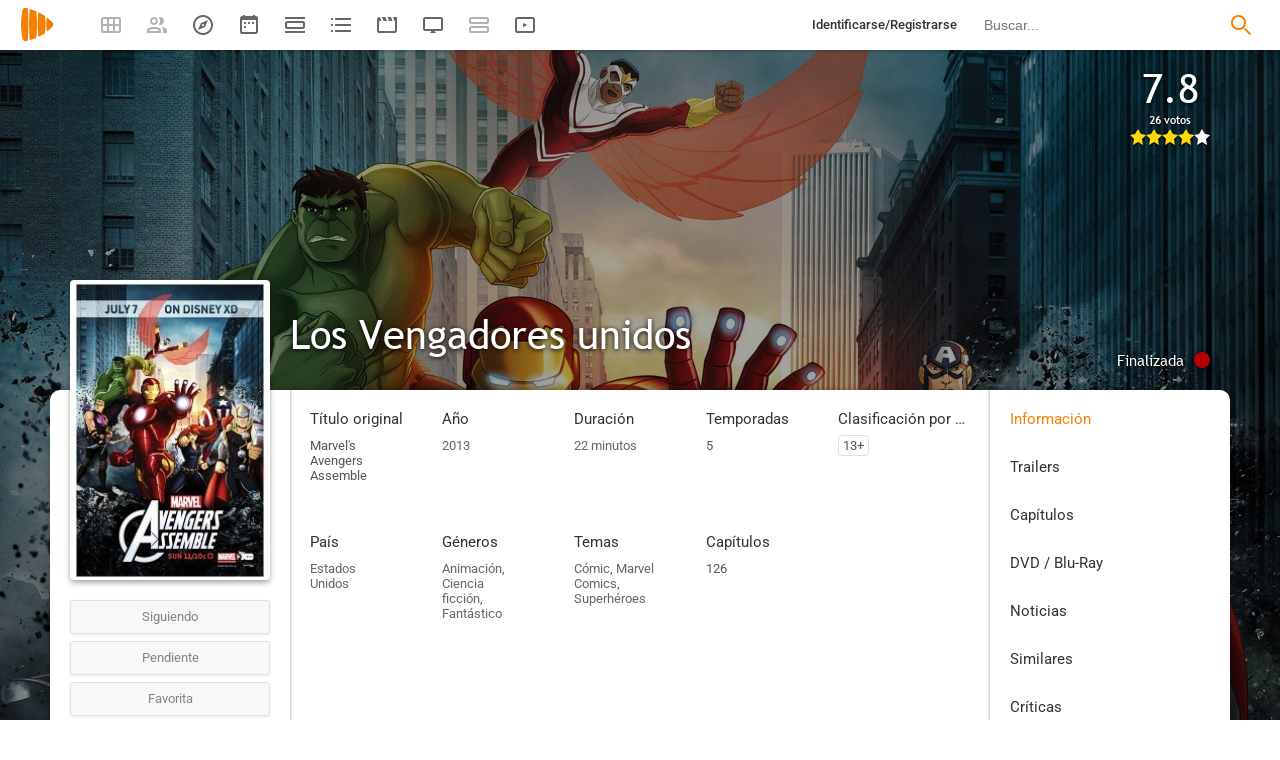

--- FILE ---
content_type: text/html; charset=UTF-8
request_url: https://playmax.mx/los-vengadores-unidos-f20976
body_size: 36996
content:
<!DOCTYPE html PUBLIC "-//W3C//DTD XHTML 1.0 Strict//EN" "http://www.w3.org/TR/xhtml1/DTD/xhtml1-strict.dtd">
<html xmlns:og="http://ogp.me/ns#" xmlns="http://www.w3.org/1999/xhtml" dir="ltr" lang="es" xml:lang="es" xmlns:expr="http://www.google.com/2005/gml/expr">
<head>
<meta http-equiv="content-type" content="text/html; charset=UTF-8" />
<title>Los Vengadores unidos (2013) - PlayMax</title>
<meta name="apple-mobile-web-app-title" content="PlayMax">
<meta name="application-name" content="PlayMax">
<meta name="apple-itunes-app" content="app-id=1450105440, app-argument=https://playmax.mx/los-vengadores-unidos-f20976">
<link rel="manifest" href="/manifest.json">
<link rel="alternate" hreflang="es" href="https://playmax.mx/los-vengadores-unidos-f20976" />

<link rel="canonical" href="https://playmax.mx/los-vengadores-unidos-f20976" />
<meta property="og:url" content="https://playmax.mx/los-vengadores-unidos-f20976">

	<link rel="apple-touch-icon-precomposed" sizes="57x57" href="https://playmax.xyz/images/favicon/apple-touch-icon-57x57.png" />
	<link rel="apple-touch-icon-precomposed" sizes="114x114" href="https://playmax.xyz/images/favicon/apple-touch-icon-114x114.png" />
	<link rel="apple-touch-icon-precomposed" sizes="72x72" href="https://playmax.xyz/images/favicon/apple-touch-icon-72x72.png" />
	<link rel="apple-touch-icon-precomposed" sizes="144x144" href="https://playmax.xyz/images/favicon/apple-touch-icon-144x144.png" />
	<link rel="apple-touch-icon-precomposed" sizes="60x60" href="https://playmax.xyz/images/favicon/apple-touch-icon-60x60.png" />
	<link rel="apple-touch-icon-precomposed" sizes="120x120" href="https://playmax.xyz/images/favicon/apple-touch-icon-120x120.png" />
	<link rel="apple-touch-icon-precomposed" sizes="76x76" href="https://playmax.xyz/images/favicon/apple-touch-icon-76x76.png" />
	<link rel="apple-touch-icon-precomposed" sizes="152x152" href="https://playmax.xyz/images/favicon/apple-touch-icon-152x152.png" />
	<link rel="icon" type="image/png" href="https://playmax.xyz/images/favicon/favicon-196x196.png" sizes="196x196" />
	<link rel="icon" type="image/png" href="https://playmax.xyz/images/favicon/favicon-96x96.png" sizes="96x96" />
	<link rel="icon" type="image/png" href="https://playmax.xyz/images/favicon/favicon-32x32.png" sizes="32x32" />
	<link rel="icon" type="image/png" href="https://playmax.xyz/images/favicon/favicon-16x16.png" sizes="16x16" />
	<link rel="icon" type="image/png" href="https://playmax.xyz/images/favicon/favicon-128.png" sizes="128x128" />
	<meta name="application-name" content="&nbsp;"/>
	<meta name="msapplication-TileColor" content="#FFFFFF" />
	<meta name="msapplication-TileImage" content="https://playmax.xyz/images/favicon/mstile-144x144.png" />
	<meta name="msapplication-square70x70logo" content="https://playmax.xyz/images/favicon/mstile-70x70.png" />
	<meta name="msapplication-square150x150logo" content="https://playmax.xyz/images/favicon/mstile-150x150.png" />
	<meta name="msapplication-wide310x150logo" content="https://playmax.xyz/images/favicon/mstile-310x150.png" />
	<meta name="msapplication-square310x310logo" content="https://playmax.xyz/images/favicon/mstile-310x310.png" />


<meta http-equiv="content-style-type" content="text/css" />
<meta http-equiv="content-language" content="es" />
<meta http-equiv="imagetoolbar" content="no" />


<meta name="description" content="Nueva serie de TV basada en Los Vengadores. Iron Man, Thor, el Capitán América, la Viuda Negra y Ojo de Halcón se embarcan en peligrosas y emocionantes aventuras en su lucha contra el mal.">
<meta property="og:description" content="Nueva serie de TV basada en Los Vengadores. Iron Man, Thor, el Capitán América, la Viuda Negra y Ojo de Halcón se embarcan en peligrosas y emocionantes aventuras en su lucha contra el mal.">
<meta name="twitter:description" content="Nueva serie de TV basada en Los Vengadores. Iron Man, Thor, el Capitán América, la Viuda Negra y Ojo de Halcón se embarcan en peligrosas y emocionantes aventuras en su lucha contra el mal.">

<link rel="image_src" href="https://playmax.xyz/img/card/ficha_twitter/42/0/20976.jpg"/>
<meta property="og:image" content="https://playmax.xyz/img/card/ficha_twitter/42/0/20976.jpg" />
<meta property="image" content="https://playmax.xyz/img/card/ficha_twitter/42/0/20976.jpg" />
<meta name="twitter:image" content="https://playmax.xyz/img/card/ficha_twitter/42/0/20976.jpg">
<meta name="twitter:card" content="summary_large_image">

<link rel="prefetch" href="https://playmax.xyz/img/season/100/12/1644601342/5540.jpg" as="image">

<link rel="prefetch" href="https://playmax.xyz/img/season/100/12/1682388014/5541.jpg" as="image">

<link rel="prefetch" href="https://playmax.xyz/img/season/100/12/1682388014/5542.jpg" as="image">

<link rel="prefetch" href="https://playmax.xyz/img/season/100/12/1682388014/5543.jpg" as="image">

<link rel="prefetch" href="https://playmax.xyz/img/season/100/12/1682388015/5544.jpg" as="image">

<link rel="prefetch" href="https://playmax.xyz/img/season/100/12/1682388015/5545.jpg" as="image">


<link rel="alternate" href="android-app://mx.playmax.app/https/playmax.mx/.*-f.*" />
<link rel="alternate" href="android-app://mx.playmax.app/https/playmax.mx/user.*" />
<link rel="alternate" href="android-app://mx.playmax.app/https/playmax.mx/.*-l.*" />
<link rel="alternate" href="android-app://mx.playmax.app/https/playmax.mx/.*-s.*" />
<link rel="alternate" href="android-app://mx.playmax.app/https/playmax.mx/comment*" />
<link rel="alternate" href="android-app://mx.playmax.app/https/playmax.mx/user/*/stats" />
<link rel="alternate" href="android-app://mx.playmax.app/https/playmax.mx/user/*/stats/*" />

<meta property="og:site_name" content="PlayMax">
<meta property="og:title" content="Los Vengadores unidos (2013) - PlayMax">
<meta name="title" content="Los Vengadores unidos (2013) - PlayMax">
<meta name="twitter:title" content="Los Vengadores unidos (2013)">
<meta name="twitter:site" content="@PlayMaxApp">


<meta name="viewport" id="viewport" content="width=device-width, maximum-scale=5" content_d="width=320, initial-scale=1, maximum-scale=5, minimum-scale=0"/>


<!--
	Style name:			PM design
	Original author:	PlayMax ( https://playmax.mx/ )
	Modified by:		PlayMax ( https://playmax.mx/ )
-->

<meta name='impact-site-verification' value='-1141150462'>
<meta name='impact-site-verification' value='-653971701'>
<script type="application/ld+json">
{
	"@context": "http://schema.org",
	"@type": "WebSite",
	"url": "https://playmax.mx/",
	"name": "PlayMax",
	"potentialAction":
	{
		"@type": "SearchAction",
		"target": "https://playmax.mx/buscar.php?buscar={search_term_string}&mode=fichas",
 		"query-input": "required name=search_term_string"
	}
}
</script>

<script id="valuesearch">0</script>
<script id="activearrow">0</script>
<meta name="pm_user_data" id="pm_user_data" content="{&quot;user_id&quot;:1,&quot;username&quot;:&quot;Anonymous&quot;,&quot;user_avatar&quot;:&quot;https:\/\/playmax.xyz\/avatar\/1_2098723692.jpg&quot;}">
<script type="text/javascript">

var dc_amp = '';
var dc_ic = '';
var user_logged = false;
var user_id_conect = parseInt('1');
var user_offset = parseInt('3600');
var rd_active = true;
var rd_more_info = false;
var rd_more_size = 0;
var current_domain = 'playmax.mx';
var cdn_url = 'https://playmax.xyz';
var pm_url = 'https://playmax.mx';
var footer_height = 81;

function request_login(message)
{
	message = message || 'Tienes que estar identificado para poder utilizar esta función';
	message_error(message);
}
</script>

<script type="text/javascript" src="https://playmax.xyz/gzip/script/playmax.js?a=479" fetchpriority="high"></script>
<!-- TCF stub -->
<script type="text/javascript">
!function(){"use strict";var t,e,o=(t=function(t){function e(t){return(e="function"==typeof Symbol&&"symbol"==typeof Symbol.iterator?function(t){return typeof t}:function(t){return t&&"function"==typeof Symbol&&t.constructor===Symbol&&t!==Symbol.prototype?"symbol":typeof t})(t)}t.exports=function(){for(var t,o,n=[],r=window,a=r;a;){try{if(a.frames.__tcfapiLocator){t=a;break}}catch(t){}if(a===r.top)break;a=a.parent}t||(function t(){var e=r.document,o=!!r.frames.__tcfapiLocator;if(!o)if(e.body){var n=e.createElement("iframe");n.style.cssText="display:none",n.name="__tcfapiLocator",e.body.appendChild(n)}else setTimeout(t,5);return!o}(),r.__tcfapi=function(){for(var t=arguments.length,e=new Array(t),r=0;r<t;r++)e[r]=arguments[r];if(!e.length)return n;"setGdprApplies"===e[0]?e.length>3&&2===parseInt(e[1],10)&&"boolean"==typeof e[3]&&(o=e[3],"function"==typeof e[2]&&e[2]("set",!0)):"ping"===e[0]?"function"==typeof e[2]&&e[2]({gdprApplies:o,cmpLoaded:!1,cmpStatus:"stub"}):n.push(e)},r.addEventListener("message",(function(t){var o="string"==typeof t.data,n={};if(o)try{n=JSON.parse(t.data)}catch(t){}else n=t.data;var r="object"===e(n)&&null!==n?n.__tcfapiCall:null;r&&window.__tcfapi(r.command,r.version,(function(e,n){var a={__tcfapiReturn:{returnValue:e,success:n,callId:r.callId}};t&&t.source&&t.source.postMessage&&t.source.postMessage(o?JSON.stringify(a):a,"*")}),r.parameter)}),!1))}},t(e={exports:{}}),e.exports);o()}();
</script>
<!-- Default Consent Mode config -->
<script>
    //<![CDATA[
    window.dataLayer = window.dataLayer || [];
    function gtag(){dataLayer.push(arguments);}
    gtag('consent', 'default', {
        'ad_storage': 'denied',
        'analytics_storage': 'denied',
        'functionality_storage': 'denied',
        'personalization_storage': 'denied',
        'security_storage': 'denied',
        'ad_user_data': 'denied',
        'ad_personalization': 'denied',
        'wait_for_update': 1500
    });
    gtag('set', 'ads_data_redaction', true);
    gtag('set', 'url_passthrough', true);
    (function(){
        const s={adStorage:{storageName:"ad_storage",serialNumber:0},analyticsStorage:{storageName:"analytics_storage",serialNumber:1},functionalityStorage:{storageName:"functionality_storage",serialNumber:2},personalizationStorage:{storageName:"personalization_storage",serialNumber:3},securityStorage:{storageName:"security_storage",serialNumber:4},adUserData:{storageName:"ad_user_data",serialNumber:5},adPersonalization:{storageName:"ad_personalization",serialNumber:6}};let c=localStorage.getItem("__lxG__consent__v2");if(c){c=JSON.parse(c);if(c&&c.cls_val)c=c.cls_val;if(c)c=c.split("|");if(c&&c.length&&typeof c[14]!==undefined){c=c[14].split("").map(e=>e-0);if(c.length){let t={};Object.values(s).sort((e,t)=>e.serialNumber-t.serialNumber).forEach(e=>{t[e.storageName]=c[e.serialNumber]?"granted":"denied"});gtag("consent","update",t)}}}
        if(Math.random() < 0.05) {if (window.dataLayer && (window.dataLayer.some(e => e[0] === 'js' && e[1] instanceof Date) || window.dataLayer.some(e => e['event'] === 'gtm.js' && e['gtm.start'] == true ))) {document.head.appendChild(document.createElement('img')).src = "//clickiocdn.com/utr/gtag/?sid=230384";}}
    })();
    //]]>
</script>

	<!--<script type="text/javascript">playmax.loadScriptOnLoad('https://pagead2.googlesyndication.com/pagead/js/adsbygoogle.js?client=ca-pub-9797654625010771', {async: true, crossOrigin: 'anonymous'})</script>-->
	<script async type="text/javascript" src="https://pagead2.googlesyndication.com/pagead/js/adsbygoogle.js?client=ca-pub-9797654625010771" crossorigin="anonymous"></script>
	

<link rel="stylesheet" type="text/css" media="screen, projection" href="https://playmax.xyz/style.css?a=555" crossorigin/>


<link rel="stylesheet" type="text/css" media="screen, projection" href="https://playmax.xyz/gzip/css/playmax.css?a=199" crossorigin>


<!--<link href="https://fonts.googleapis.com/css?family=Roboto:100,100i,300,300i,400,400i,500,500i,700,700i,900,900i&amp;subset=cyrillic,cyrillic-ext,greek,greek-ext,latin-ext,vietnamese" rel="stylesheet">-->
<style type="text/css">@font-face {font-family:Roboto;font-style:normal;font-weight:400;src:url(/cf-fonts/s/roboto/5.0.11/vietnamese/400/normal.woff2);unicode-range:U+0102-0103,U+0110-0111,U+0128-0129,U+0168-0169,U+01A0-01A1,U+01AF-01B0,U+0300-0301,U+0303-0304,U+0308-0309,U+0323,U+0329,U+1EA0-1EF9,U+20AB;font-display:swap;}@font-face {font-family:Roboto;font-style:normal;font-weight:400;src:url(/cf-fonts/s/roboto/5.0.11/latin/400/normal.woff2);unicode-range:U+0000-00FF,U+0131,U+0152-0153,U+02BB-02BC,U+02C6,U+02DA,U+02DC,U+0304,U+0308,U+0329,U+2000-206F,U+2074,U+20AC,U+2122,U+2191,U+2193,U+2212,U+2215,U+FEFF,U+FFFD;font-display:swap;}@font-face {font-family:Roboto;font-style:normal;font-weight:400;src:url(/cf-fonts/s/roboto/5.0.11/cyrillic-ext/400/normal.woff2);unicode-range:U+0460-052F,U+1C80-1C88,U+20B4,U+2DE0-2DFF,U+A640-A69F,U+FE2E-FE2F;font-display:swap;}@font-face {font-family:Roboto;font-style:normal;font-weight:400;src:url(/cf-fonts/s/roboto/5.0.11/greek-ext/400/normal.woff2);unicode-range:U+1F00-1FFF;font-display:swap;}@font-face {font-family:Roboto;font-style:normal;font-weight:400;src:url(/cf-fonts/s/roboto/5.0.11/cyrillic/400/normal.woff2);unicode-range:U+0301,U+0400-045F,U+0490-0491,U+04B0-04B1,U+2116;font-display:swap;}@font-face {font-family:Roboto;font-style:normal;font-weight:400;src:url(/cf-fonts/s/roboto/5.0.11/greek/400/normal.woff2);unicode-range:U+0370-03FF;font-display:swap;}@font-face {font-family:Roboto;font-style:normal;font-weight:400;src:url(/cf-fonts/s/roboto/5.0.11/latin-ext/400/normal.woff2);unicode-range:U+0100-02AF,U+0304,U+0308,U+0329,U+1E00-1E9F,U+1EF2-1EFF,U+2020,U+20A0-20AB,U+20AD-20CF,U+2113,U+2C60-2C7F,U+A720-A7FF;font-display:swap;}@font-face {font-family:Roboto;font-style:italic;font-weight:400;src:url(/cf-fonts/s/roboto/5.0.11/greek/400/italic.woff2);unicode-range:U+0370-03FF;font-display:swap;}@font-face {font-family:Roboto;font-style:italic;font-weight:400;src:url(/cf-fonts/s/roboto/5.0.11/latin-ext/400/italic.woff2);unicode-range:U+0100-02AF,U+0304,U+0308,U+0329,U+1E00-1E9F,U+1EF2-1EFF,U+2020,U+20A0-20AB,U+20AD-20CF,U+2113,U+2C60-2C7F,U+A720-A7FF;font-display:swap;}@font-face {font-family:Roboto;font-style:italic;font-weight:400;src:url(/cf-fonts/s/roboto/5.0.11/latin/400/italic.woff2);unicode-range:U+0000-00FF,U+0131,U+0152-0153,U+02BB-02BC,U+02C6,U+02DA,U+02DC,U+0304,U+0308,U+0329,U+2000-206F,U+2074,U+20AC,U+2122,U+2191,U+2193,U+2212,U+2215,U+FEFF,U+FFFD;font-display:swap;}@font-face {font-family:Roboto;font-style:italic;font-weight:400;src:url(/cf-fonts/s/roboto/5.0.11/vietnamese/400/italic.woff2);unicode-range:U+0102-0103,U+0110-0111,U+0128-0129,U+0168-0169,U+01A0-01A1,U+01AF-01B0,U+0300-0301,U+0303-0304,U+0308-0309,U+0323,U+0329,U+1EA0-1EF9,U+20AB;font-display:swap;}@font-face {font-family:Roboto;font-style:italic;font-weight:400;src:url(/cf-fonts/s/roboto/5.0.11/cyrillic-ext/400/italic.woff2);unicode-range:U+0460-052F,U+1C80-1C88,U+20B4,U+2DE0-2DFF,U+A640-A69F,U+FE2E-FE2F;font-display:swap;}@font-face {font-family:Roboto;font-style:italic;font-weight:400;src:url(/cf-fonts/s/roboto/5.0.11/cyrillic/400/italic.woff2);unicode-range:U+0301,U+0400-045F,U+0490-0491,U+04B0-04B1,U+2116;font-display:swap;}@font-face {font-family:Roboto;font-style:italic;font-weight:400;src:url(/cf-fonts/s/roboto/5.0.11/greek-ext/400/italic.woff2);unicode-range:U+1F00-1FFF;font-display:swap;}@font-face {font-family:Roboto;font-style:normal;font-weight:500;src:url(/cf-fonts/s/roboto/5.0.11/cyrillic/500/normal.woff2);unicode-range:U+0301,U+0400-045F,U+0490-0491,U+04B0-04B1,U+2116;font-display:swap;}@font-face {font-family:Roboto;font-style:normal;font-weight:500;src:url(/cf-fonts/s/roboto/5.0.11/greek-ext/500/normal.woff2);unicode-range:U+1F00-1FFF;font-display:swap;}@font-face {font-family:Roboto;font-style:normal;font-weight:500;src:url(/cf-fonts/s/roboto/5.0.11/latin/500/normal.woff2);unicode-range:U+0000-00FF,U+0131,U+0152-0153,U+02BB-02BC,U+02C6,U+02DA,U+02DC,U+0304,U+0308,U+0329,U+2000-206F,U+2074,U+20AC,U+2122,U+2191,U+2193,U+2212,U+2215,U+FEFF,U+FFFD;font-display:swap;}@font-face {font-family:Roboto;font-style:normal;font-weight:500;src:url(/cf-fonts/s/roboto/5.0.11/latin-ext/500/normal.woff2);unicode-range:U+0100-02AF,U+0304,U+0308,U+0329,U+1E00-1E9F,U+1EF2-1EFF,U+2020,U+20A0-20AB,U+20AD-20CF,U+2113,U+2C60-2C7F,U+A720-A7FF;font-display:swap;}@font-face {font-family:Roboto;font-style:normal;font-weight:500;src:url(/cf-fonts/s/roboto/5.0.11/vietnamese/500/normal.woff2);unicode-range:U+0102-0103,U+0110-0111,U+0128-0129,U+0168-0169,U+01A0-01A1,U+01AF-01B0,U+0300-0301,U+0303-0304,U+0308-0309,U+0323,U+0329,U+1EA0-1EF9,U+20AB;font-display:swap;}@font-face {font-family:Roboto;font-style:normal;font-weight:500;src:url(/cf-fonts/s/roboto/5.0.11/greek/500/normal.woff2);unicode-range:U+0370-03FF;font-display:swap;}@font-face {font-family:Roboto;font-style:normal;font-weight:500;src:url(/cf-fonts/s/roboto/5.0.11/cyrillic-ext/500/normal.woff2);unicode-range:U+0460-052F,U+1C80-1C88,U+20B4,U+2DE0-2DFF,U+A640-A69F,U+FE2E-FE2F;font-display:swap;}@font-face {font-family:Roboto;font-style:italic;font-weight:500;src:url(/cf-fonts/s/roboto/5.0.11/latin/500/italic.woff2);unicode-range:U+0000-00FF,U+0131,U+0152-0153,U+02BB-02BC,U+02C6,U+02DA,U+02DC,U+0304,U+0308,U+0329,U+2000-206F,U+2074,U+20AC,U+2122,U+2191,U+2193,U+2212,U+2215,U+FEFF,U+FFFD;font-display:swap;}@font-face {font-family:Roboto;font-style:italic;font-weight:500;src:url(/cf-fonts/s/roboto/5.0.11/greek/500/italic.woff2);unicode-range:U+0370-03FF;font-display:swap;}@font-face {font-family:Roboto;font-style:italic;font-weight:500;src:url(/cf-fonts/s/roboto/5.0.11/greek-ext/500/italic.woff2);unicode-range:U+1F00-1FFF;font-display:swap;}@font-face {font-family:Roboto;font-style:italic;font-weight:500;src:url(/cf-fonts/s/roboto/5.0.11/cyrillic/500/italic.woff2);unicode-range:U+0301,U+0400-045F,U+0490-0491,U+04B0-04B1,U+2116;font-display:swap;}@font-face {font-family:Roboto;font-style:italic;font-weight:500;src:url(/cf-fonts/s/roboto/5.0.11/cyrillic-ext/500/italic.woff2);unicode-range:U+0460-052F,U+1C80-1C88,U+20B4,U+2DE0-2DFF,U+A640-A69F,U+FE2E-FE2F;font-display:swap;}@font-face {font-family:Roboto;font-style:italic;font-weight:500;src:url(/cf-fonts/s/roboto/5.0.11/vietnamese/500/italic.woff2);unicode-range:U+0102-0103,U+0110-0111,U+0128-0129,U+0168-0169,U+01A0-01A1,U+01AF-01B0,U+0300-0301,U+0303-0304,U+0308-0309,U+0323,U+0329,U+1EA0-1EF9,U+20AB;font-display:swap;}@font-face {font-family:Roboto;font-style:italic;font-weight:500;src:url(/cf-fonts/s/roboto/5.0.11/latin-ext/500/italic.woff2);unicode-range:U+0100-02AF,U+0304,U+0308,U+0329,U+1E00-1E9F,U+1EF2-1EFF,U+2020,U+20A0-20AB,U+20AD-20CF,U+2113,U+2C60-2C7F,U+A720-A7FF;font-display:swap;}@font-face {font-family:Roboto;font-style:normal;font-weight:700;src:url(/cf-fonts/s/roboto/5.0.11/greek-ext/700/normal.woff2);unicode-range:U+1F00-1FFF;font-display:swap;}@font-face {font-family:Roboto;font-style:normal;font-weight:700;src:url(/cf-fonts/s/roboto/5.0.11/vietnamese/700/normal.woff2);unicode-range:U+0102-0103,U+0110-0111,U+0128-0129,U+0168-0169,U+01A0-01A1,U+01AF-01B0,U+0300-0301,U+0303-0304,U+0308-0309,U+0323,U+0329,U+1EA0-1EF9,U+20AB;font-display:swap;}@font-face {font-family:Roboto;font-style:normal;font-weight:700;src:url(/cf-fonts/s/roboto/5.0.11/cyrillic/700/normal.woff2);unicode-range:U+0301,U+0400-045F,U+0490-0491,U+04B0-04B1,U+2116;font-display:swap;}@font-face {font-family:Roboto;font-style:normal;font-weight:700;src:url(/cf-fonts/s/roboto/5.0.11/latin/700/normal.woff2);unicode-range:U+0000-00FF,U+0131,U+0152-0153,U+02BB-02BC,U+02C6,U+02DA,U+02DC,U+0304,U+0308,U+0329,U+2000-206F,U+2074,U+20AC,U+2122,U+2191,U+2193,U+2212,U+2215,U+FEFF,U+FFFD;font-display:swap;}@font-face {font-family:Roboto;font-style:normal;font-weight:700;src:url(/cf-fonts/s/roboto/5.0.11/latin-ext/700/normal.woff2);unicode-range:U+0100-02AF,U+0304,U+0308,U+0329,U+1E00-1E9F,U+1EF2-1EFF,U+2020,U+20A0-20AB,U+20AD-20CF,U+2113,U+2C60-2C7F,U+A720-A7FF;font-display:swap;}@font-face {font-family:Roboto;font-style:normal;font-weight:700;src:url(/cf-fonts/s/roboto/5.0.11/greek/700/normal.woff2);unicode-range:U+0370-03FF;font-display:swap;}@font-face {font-family:Roboto;font-style:normal;font-weight:700;src:url(/cf-fonts/s/roboto/5.0.11/cyrillic-ext/700/normal.woff2);unicode-range:U+0460-052F,U+1C80-1C88,U+20B4,U+2DE0-2DFF,U+A640-A69F,U+FE2E-FE2F;font-display:swap;}@font-face {font-family:Roboto;font-style:italic;font-weight:700;src:url(/cf-fonts/s/roboto/5.0.11/greek/700/italic.woff2);unicode-range:U+0370-03FF;font-display:swap;}@font-face {font-family:Roboto;font-style:italic;font-weight:700;src:url(/cf-fonts/s/roboto/5.0.11/greek-ext/700/italic.woff2);unicode-range:U+1F00-1FFF;font-display:swap;}@font-face {font-family:Roboto;font-style:italic;font-weight:700;src:url(/cf-fonts/s/roboto/5.0.11/latin-ext/700/italic.woff2);unicode-range:U+0100-02AF,U+0304,U+0308,U+0329,U+1E00-1E9F,U+1EF2-1EFF,U+2020,U+20A0-20AB,U+20AD-20CF,U+2113,U+2C60-2C7F,U+A720-A7FF;font-display:swap;}@font-face {font-family:Roboto;font-style:italic;font-weight:700;src:url(/cf-fonts/s/roboto/5.0.11/cyrillic/700/italic.woff2);unicode-range:U+0301,U+0400-045F,U+0490-0491,U+04B0-04B1,U+2116;font-display:swap;}@font-face {font-family:Roboto;font-style:italic;font-weight:700;src:url(/cf-fonts/s/roboto/5.0.11/vietnamese/700/italic.woff2);unicode-range:U+0102-0103,U+0110-0111,U+0128-0129,U+0168-0169,U+01A0-01A1,U+01AF-01B0,U+0300-0301,U+0303-0304,U+0308-0309,U+0323,U+0329,U+1EA0-1EF9,U+20AB;font-display:swap;}@font-face {font-family:Roboto;font-style:italic;font-weight:700;src:url(/cf-fonts/s/roboto/5.0.11/latin/700/italic.woff2);unicode-range:U+0000-00FF,U+0131,U+0152-0153,U+02BB-02BC,U+02C6,U+02DA,U+02DC,U+0304,U+0308,U+0329,U+2000-206F,U+2074,U+20AC,U+2122,U+2191,U+2193,U+2212,U+2215,U+FEFF,U+FFFD;font-display:swap;}@font-face {font-family:Roboto;font-style:italic;font-weight:700;src:url(/cf-fonts/s/roboto/5.0.11/cyrillic-ext/700/italic.woff2);unicode-range:U+0460-052F,U+1C80-1C88,U+20B4,U+2DE0-2DFF,U+A640-A69F,U+FE2E-FE2F;font-display:swap;}</style>
<link href="https://playmax.xyz/gzip/css/fonts.css?a=10" rel="stylesheet" type="text/css" crossorigin>



	<script type="text/javascript">

		playmax.withoutAccount = !user_logged;

	</script>

</head>

<body id="phpbb" style="min-width: 320px;/*min-width: 620px;*/" class="section-ficha ltr">
<div style="width: 11px; height: 0px;" id="cseneccc2"><div id="cseneccc" style="width: calc(100% - 10px);"></div></div>

<div id="fb-root"></div>


<div class="popup_m" id="popup_m" style="display: none;">
	<o class="popupdos" style="z-index: -1; background: rgba(0, 0, 0, 0.8);" onclick="mostrar_ocultar('popup_m', '2');"></o>
	<div class="popuptres">


		<div id="popup_m_t"></div>

		<o class="cerrar" title="Cerrar" onclick="mostrar_ocultar('popup_m', '2');" style="position: initial;"></o>
	</div>
	<div id="popup_m_c">
		<div style="margin-top: 150px;" class="s_load1 load26"></div>
	</div>

</div>
<div id="popup_m_n_mo" class="popup_m_n_main popup_m_n_mo">
	<span class="popup_m_n_cf"></span>
	<div class="popup_m_n_immersive">
		<o class="popup_m_n_cl" onclick="popup_m_n('ocultar');"></o>

		<div class="popup_m_n" id="popup_m_n">

			<div class="popup_m_n_h">

				<div id="popup_m_n_t" class="popup_m_n_t"></div>

				<o class="cerrar" title="Cerrar" onclick="popup_m_n('ocultar');" style="position: initial;"></o>

			</div>
			<div id="popup_m_n_c" class="popup_m_n_c">
				<div style="position: absolute; top: 50%; margin-top: -16px; left: 50%; margin-left: -16px;" class="s_load1 load26"></div>
			</div>

		</div>
	</div>
</div>

<div style="visibility: hidden; position: fixed; top: -1000px;"><div id="popup_m_cc_csdl" style="width: 310px;"></div></div>
<div id="popup_m_cc_mo" class="popup_m_n_mo">
	<o class="popup_m_n_cl" onclick="popup_m_c('ocultar');"></o>
	<div class="popup_m_n" id="popup_m_cc">

		<div class="popup_m_n_h">

			<div id="popup_m_cc_t" class="popup_m_n_t">Confirmar</div>

			<o class="cerrar" title="Cerrar" onclick="popup_m_c('ocultar');" style="position: initial;"></o>

		</div>
		<div id="popup_m_cc_c" style="overflow: hidden;" class="popup_m_n_c">
			<div class="popup_m_cc_text" style="line-height: 60px;"></div>
			<div style="margin: 0 10px;">
				<div onclick="popup_m_c('ocultar');" id="popup_m_cc_bc" style="cursor: pointer; display: inline-block; width: 121px; text-align: center; margin: 0 10px;" class="button9">Cancelar</div>
				<div onclick="popup_m_c('ocultar');" id="popup_m_cc_b" style="cursor: pointer; display: inline-block; width: 121px; text-align: center; margin: 0 10px;" class="button9">Aceptar</div>
			</div>
		</div>

	</div>
</div>

<div class="popup_m_s" id="popup_m_s" style="display: none;">
	<o class="popupdos" style="z-index: -1; background: rgba(0, 0, 0, 0.8);" onclick="mostrar_ocultar('popup_m_s', '2');"></o>
	<div class="popup_m_s_c">
		<div class="popuptres d">


			<div id="popup_m_s_t"></div>

			<o class="cerrar_n" title="Cerrar" onclick="mostrar_ocultar('popup_m_s', '2');" style="position: initial;"></o>
		</div>
		<div id="popup_m_s_c">
			<div style="margin-top: 150px;" class="s_load1 load26"></div>
		</div>
	</div>
</div>

<div id="cargando_n_tel" style="display: none;"></div>
<div id="cargando_n" style="display: none;">
	<div>
		<div class="s_load1 load26"></div>
	</div>
</div>

<div id="messages">
</div>

<script type="text/javascript">

	

	enable_ficha_show_images();

	dark_theme_si = false;

	function dark_theme()
	{
		clearTimeout(dark_theme_si);

		if($('html').hasClass('dark_theme'))
		{
			$('html').removeClass('dark_theme').addClass('dark_theme_transition');
			$('.dark_theme_switch').removeClass('a');

			status = 0;
		}
		else
		{
			$('html').addClass('dark_theme dark_theme_transition');
			$('.dark_theme_switch').addClass('a');

			status = 1;
		}

		setCookie('dark_theme', status, false, '/', '.'+current_domain, null, (157680000 * 1000));

		dark_theme_si = setTimeout(function(){

			$('html').removeClass('dark_theme_transition');

		}, 300);
	}

</script>

<div class="bheader_n_bs" style="visibility: hidden;">
</div>

<div class="bheader_n" id="bheader" style="visibility: hidden; background-color: #fff;min-width: 320px;/*min-width: 620px;*/">
	<div style="display: none;" class="bmbs" onclick="mobs();">
		<img src="https://playmax.xyz/svg/666666/menu.svg" alt="Menu" style="width: 20px; height: 20px; padding: 15px 10px 15px 18px;">
	</div>
	<div style="float: left; margin-left: 20px; margin-right: 40px; margin-top: 7px;" class="logo"><a href="/" title="Pagina principal"><img src="https://playmax.xyz/svg/f77f00/pm.svg" height="35" alt="" title=""></a></div>
	<div class="bh_left" style="float: left;">
		<div class="show_secondary_header" onclick="secondary_header_visibility()"></div>

		<a alt="Tus fichas" aria-label="Tus fichas" class="" href="/tusfichas.php" menu='[{"name":"Series","url":"/tusfichas.php?tab=2"},{"name":"Películas","url":"/tusfichas.php?tab=3"},{"name":"Documentales","url":"/tusfichas.php?tab=4"}]' style="opacity: 0.5;">
			<div class="buttonheader_nn buttonHeader--my_fichas" button_key="my_fichas"></div>
		</a>
		<div class="buttonHeaderTitle buttonHeaderTitle--my_fichas"><div>Tus fichas</div></div>
		<a alt="Recomendaciones" aria-label="Recomendaciones" class="" href="/recomendaciones.php" menu='[{"name":"Amigos","url":"/recomendaciones.php"},{"name":"Personalizadas","url":"/recomendaciones.php?mode=personalizadas"}]' style="opacity: 0.5;">
			<div class="buttonheader_nn buttonHeader--recommendations" button_key="recommendations"></div>
		</a>
		<div class="buttonHeaderTitle buttonHeaderTitle--recommendations"><div>Recomendaciones</div></div>
		<a alt="Explorar" aria-label="Explorar" class="" href="/explorar.php" menu='[{"name":"Más populares","url":"/explorar.php"},{"name":"Mejor valoradas","url":"/explorar.php?order=6"},{"separator":1},{"name":"Series","url":"/explorar.php?tipo%5B%5D=1"},{"name":"Películas","url":"/explorar.php?tipo%5B%5D=2"},{"name":"Documentales","url":"/explorar.php?tipo%5B%5D=3"}]'>
			<div class="buttonheader_nn buttonHeader--explore" button_key="explore"></div>
		</a>
		<div class="buttonHeaderTitle buttonHeaderTitle--explore"><div>Explorar</div></div>
		<a alt="Calendario" aria-label="Calendario" class="" href="/calendario.php" menu='[{"name":"Todo","url":"/calendario.php?mode=todo"},{"name":"Solo lo mío","url":"/calendario.php?mode=slm"}]'>
			<div class="buttonheader_nn buttonHeader--calendar" button_key="calendar"></div>
		</a>
		<div class="buttonHeaderTitle buttonHeaderTitle--calendar"><div>Calendario</div></div>
		<a alt="Próximos estrenos" aria-label="Próximos estrenos" class="" href="/proximos_estrenos.php" menu='[{"name":"Todo","url":"/proximos_estrenos.php?only_mine=0"},{"name":"Solo lo mío","url":"/proximos_estrenos.php?only_mine=1"}]'>
			<div class="buttonheader_nn buttonHeader--comingSoon" button_key="comingSoon"><div class="c_new_text" title="Nuevo" style="display: none;">N</div></div>
		</a>
		<div class="buttonHeaderTitle buttonHeaderTitle--comingSoon"><div>Próximos estrenos</div></div>
		<a alt="Listas" aria-label="Listas" class="" href="/listas.php" menu='[{"name":"Más seguidas","url":"/listas.php?orden=1"},{"name":"Con más fichas","url":"/listas.php?orden=2"},{"name":"Mejor valoradas","url":"/listas.php?orden=5"},{"name":"Nuevas","url":"/listas.php?orden=4"},{"name":"Aleatorias","url":"/listas.php?orden=3"}]'>
			<div class="buttonheader_nn buttonHeader--lists" button_key="lists"></div>
		<div class="buttonHeaderTitle buttonHeaderTitle--lists"><div>Listas</div></div>
		
		<a alt="Trailers" aria-label="Trailers" class="" href="/trailers.php" menu='[{"name":"Últimos trailers","url":"/trailers.php"},{"name":"Fichas más nuevas","url":"/trailers.php?ordenar=year"}]'>
			<div class="buttonheader_nn buttonHeader--trailers" button_key="trailers"></div>
		</a>
		<div class="buttonHeaderTitle buttonHeaderTitle--trailers"><div>Trailers</div></div>
		<a alt="Programación TV" aria-label="Programación TV" class="" href="/programacion_tv.php" menu='[{"name":"Todo","url":"/programacion_tv.php?only_mine=0"},{"name":"Solo lo mío","url":"/programacion_tv.php?only_mine=1"},{"separator":1},{"name":"Todos los canales","url":"/programacion_tv.php?channels%5B%5D=all"},{"name":"Solo mis canales","url":"/programacion_tv.php?channels%5B%5D=mine"}]'>
			<div class="buttonheader_nn buttonHeader--tv_broadcasts" button_key="tv_broadcasts"></div>
		</a>
		<div class="buttonHeaderTitle buttonHeaderTitle--tv_broadcasts"><div>Programación TV</div></div>


		<a alt="Actividad" aria-label="Actividad" class="" href="/actividad.php" style="opacity: 0.5;">
			<div class="buttonheader_nn buttonHeader--activity" button_key="activity"></div>
		</a>
		<div class="buttonHeaderTitle buttonHeaderTitle--activity"><div>Actividad</div></div>


		<a alt="Novedades Netflix, HBO Max, Filmin..." aria-label="Novedades Netflix, HBO Max, Filmin..." class="" href="/vod.php" menu='[{"name":"Netflix","url":"/netflix-s12"},{"name":"Amazon Prime Video","url":"/amazon-prime-video-s163"},{"name":"Disney+","url":"/disney-s181"},{"name":"HBO Max","url":"/hbomax-s256"},{"name":"Movistar+","url":"/movistar-s160"},{"name":"Filmin","url":"/filmin-s8"},{"name":"Rakuten TV","url":"/rakuten-tv-s27"},{"name":"Mas...","url":"/vod.php"}]'>
			<div class="buttonheader_nn buttonHeader--vod" button_key="vod"><div class="c_new_text" title="Nuevo" style="display: none;">NEW</div></div>
		</a>
		<div class="buttonHeaderTitle buttonHeaderTitle--vod"><div>Novedades Netflix, HBO Max, Filmin...</div></div>

		<script type="text/javascript">
			
			$('.bh_left > a > .buttonheader_nn').on('mouseenter touchstart', function(e){

				if($(this).attr('button_key'))
				{
					$('.buttonHeaderTitle--'+$(this).attr('button_key')).addClass('show');
				}

			});

			$('.bh_left > a > .buttonheader_nn').on('mouseleave touchend', function(e){

				if($(this).attr('button_key'))
				{
					$('.buttonHeaderTitle--'+$(this).attr('button_key')).removeClass('show');
				}

			});

		</script>
	</div>
	<div class="bh_right" style="float: right;">
		
		<div class="search_form">
			<form action="/buscar.php" method="get" id="search">
				<input onfocus="search_visibility(2)" name="buscar" autocomplete="off" spellcheck="false" id="search_input" type="text" maxlength="128" title="Buscar peliculas, series y documentales." class="inputbox search" onkeyup="search_onkeyup(event, 0)" onpaste="setTimeout(function(event){search_onkeyup(event, 0)}, 100, {event: event})" placeholder="Buscar..." />
				<input type="hidden" id="search_mode" name="mode" value="fichas">
				<button class="bbp" title="Buscar"></button>
			</form>
			<style type="text/css" id="style_search"></style>
		</div>
		
			<a style="float: right;" title="Identificarse/Registrarse" class="cmm_rg" href="/ucp.php?mode=login">
				<div class="buttonheader_nn">Identificarse/Registrarse</div>
			</a>
		
	</div>
	
</div>

<script type="text/javascript">
	
	playmax.showYearStats();

</script>


</script>

<div class="hb_page_menu_content bh_menu_1">
	<a title="Test"  href="/settings.php">
		<div style="margin-top: 0px;">Test</div>
	</a>
</div>
<div class="hb_page_menu_content bh_menu_2">
	<a title="Test"  href="/settings.php">
		<div style="margin-top: 0px;">Test</div>
	</a>
</div>
<div class="hb_page_menu_ocult" onclick="bh_menu_hidden()"></div>
<script type="text/javascript">

	bh_menu_events();

</script>

<div class="search_content">
	<div class="search_obs"></div>
	<div class="search_result">
		<div style="padding: 11px 0px 19px 0px;font-size: 14px;width: 100%;text-align: center;">
			<div class="s_load1 load26"></div>
		</div>
	</div>
	<div class="fup">
		<div onclick="search_mode(1)" class="a search_mode_f">Fichas</div>
		<div onclick="search_mode(2)" class="search_mode_u">Usuarios</div>
		<div onclick="search_mode(3)" class="search_mode_p">Personas</div>
	</div>
</div>

<div class="search_ocult" onclick="search_visibility(0)"></div>



<div class="secondary_header" style="opacity: 0;"></div>
<div class="secondary_header_close" onclick="hidden_secondary_header();"></div>

<script type="text/javascript">

mp_active();
rd_ocult_search(true);
domQuery('.secondary_header').css({opacity: 1});



</script>
<div class="b_seg">
	<a title="Tus fichas" class="" href="/tusfichas.php">
		<div class="bb_seg">Tus fichas</div>
	</a>
	<div class="b_seg_show_more b_seg_show_more1" onclick="b_seg_menu_visibility(1)"></div>
	<cb></cb>
	<div class="b_seg_more b_seg_more1" menu='[{"name":"Series","url":"/tusfichas.php?tab=2"},{"name":"Películas","url":"/tusfichas.php?tab=3"},{"name":"Documentales","url":"/tusfichas.php?tab=4"}]'></div>
	<a title="Recomendaciones" class="" href="/recomendaciones.php">
		<div class="bb_seg">Recomendaciones</div>
	</a>
	<div class="b_seg_show_more b_seg_show_more2" onclick="b_seg_menu_visibility(2)"></div>
	<cb></cb>
	<div class="b_seg_more b_seg_more2" menu='[{"name":"Amigos","url":"/recomendaciones.php"},{"name":"Personalizadas","url":"/recomendaciones.php?mode=personalizadas"}]'></div>
	<a title="Explorar" class="" href="/explorar.php">
		<div class="bb_seg">Explorar</div>
	</a>
	<div class="b_seg_show_more b_seg_show_more3" onclick="b_seg_menu_visibility(3)"></div>
	<cb></cb>
	<div class="b_seg_more b_seg_more3" menu='[{"name":"Más populares","url":"/explorar.php"},{"name":"Mejor valoradas","url":"/explorar.php?order=6"},{"separator":1},{"name":"Series","url":"/explorar.php?tipo%5B%5D=1"},{"name":"Películas","url":"/explorar.php?tipo%5B%5D=2"},{"name":"Documentales","url":"/explorar.php?tipo%5B%5D=3"}]'></div>
	<a title="Calendario" class="" href="/calendario.php">
		<div class="bb_seg">Calendario</div>
	</a>
	<div class="b_seg_show_more b_seg_show_more4" onclick="b_seg_menu_visibility(4)"></div>
	<cb></cb>
	<div class="b_seg_more b_seg_more4" menu='[{"name":"Todo","url":"/calendario.php?mode=todo"},{"name":"Solo lo mío","url":"/calendario.php?mode=slm"}]'></div>
	<a title="Próximos estrenos" class="" href="/proximos_estrenos.php">
		<div class="bb_seg" style="position: relative;">Próximos estrenos<div class="c_new_text" title="Nuevo" style="right: 0px; top: 6px; display: none;">NEW</div></div>
	</a>
	<div class="b_seg_show_more b_seg_show_more10" onclick="b_seg_menu_visibility(10)"></div>
	<cb></cb>
	<div class="b_seg_more b_seg_more10" menu='[{"name":"Todo","url":"/proximos_estrenos.php?only_mine=0"},{"name":"Solo lo mío","url":"/proximos_estrenos.php?only_mine=1"}]'></div>
	<a title="Listas" class="" href="/listas.php">
		<div class="bb_seg">Listas</div>
	</a>
	<div class="b_seg_show_more b_seg_show_more5" onclick="b_seg_menu_visibility(5)"></div>
	<cb></cb>
	<div class="b_seg_more b_seg_more5" menu='[{"name":"Más seguidas","url":"/listas.php?orden=1"},{"name":"Con más fichas","url":"/listas.php?orden=2"},{"name":"Mejor valoradas","url":"/listas.php?orden=5"},{"name":"Nuevas","url":"/listas.php?orden=4"},{"name":"Aleatorias","url":"/listas.php?orden=3"}]'></div>
	
	<a title="Trailers" class="" href="/trailers.php">
		<div class="bb_seg">Trailers</div>
	</a>
	<div class="b_seg_show_more b_seg_show_more7" onclick="b_seg_menu_visibility(7)"></div>
	<cb></cb>
	<div class="b_seg_more b_seg_more7" menu='[{"name":"Últimos trailers","url":"/trailers.php"},{"name":"Fichas más nuevas","url":"/trailers.php?ordenar=year"}]'></div>
	<a title="Programación TV" class="" href="/programacion_tv.php">
		<div class="bb_seg" style="position: relative;">Programación TV</div>
	</a>
	<div class="b_seg_show_more b_seg_show_more8" onclick="b_seg_menu_visibility(8)"></div>
	<cb></cb>
	<div class="b_seg_more b_seg_more8" menu='[{"name":"Todo","url":"/programacion_tv.php?only_mine=0"},{"name":"Solo lo mío","url":"/programacion_tv.php?only_mine=1"},{"separator":1},{"name":"Todos los canales","url":"/programacion_tv.php?channels%5B%5D=all"},{"name":"Solo mis canales","url":"/programacion_tv.php?channels%5B%5D=mine"}]'></div>
	<a title="Novedades Netflix, HBO Max, Filmin..." class="" href="/vod.php">
		<div class="bb_seg" style="position: relative;">Novedades Netfli...<div class="c_new_text" title="Nuevo" style="right: 0px; top: 6px; display: none;">NEW</div></div>
	</a>
	<div class="b_seg_show_more b_seg_show_more9" onclick="b_seg_menu_visibility(9)"></div>
	<cb></cb>
	<div class="b_seg_more b_seg_more9" menu='[{"name":"Netflix","url":"/netflix-s12"},{"name":"Amazon Prime Video","url":"/amazon-prime-video-s163"},{"name":"Disney+","url":"/disney-s181"},{"name":"HBO Max","url":"/hbomax-s256"},{"name":"Movistar+","url":"/movistar-s160"},{"name":"Filmin","url":"/filmin-s8"},{"name":"Rakuten TV","url":"/rakuten-tv-s27"},{"name":"Mas...","url":"/vod.php"}]'></div>
</div>
<div class="b_seg_c" onclick="mobs();" style="display: none; opacity: 0;"></div>
<div class="b_more_c" onclick="" style="display: none; opacity: 0;"></div>
<div style="width: 100%; height: 68px;"></div>

<div id="wrap" style="min-width: 320px;/*min-width: 620px;*/ box-sizing: border-box;">

<script>
	function wrap_min_height()
	{
		//var wrap = document.querySelector('#wrap');
		//if(wrap) wrap.style.minHeight = (window.innerHeight - 131)+'px';
	}
	wrap_min_height();
</script>


<style type="text/css" id="c_fichas_style"></style>
<style type="text/css" id="c_fichas_cover_style"></style>
<div class="title_h_divs"></div>
<div id="page-body" class="NewS">
	<div id="load"></div>
<script type="application/ld+json">{"@context":"https:\/\/schema.org","@type":"TVSeries","url":"https:\/\/playmax.mx\/los-vengadores-unidos-f20976","name":"Los Vengadores unidos","image":"https:\/\/playmax.xyz\/img\/c\/400\/42\/1486046355\/20976.jpg","description":"Nueva serie de TV basada en Los Vengadores. Iron Man, Thor, el Capitán América, la Viuda Negra y Ojo de Halcón se embarcan en peligrosas y emocionantes aventuras en su lucha contra el mal.","datePublished":2013,"timeRequired":"PT22M","genre":["Animación","Ciencia ficción","Fantástico"],"keywords":"cómic,marvel comics,superhéroes","countryOfOrigin":"US","aggregateRating":{"@type":"AggregateRating","bestRating":10,"worstRating":1,"ratingValue":7.8,"ratingCount":26},"review":[],"director":[{"@type":"Person","url":"\/jeff-allen-p106768","name":"Jeff Allen"},{"@type":"Person","url":"\/tim-eldred-p106769","name":"Tim Eldred"},{"@type":"Person","url":"\/eric-radomski-p102570","name":"Eric Radomski"},{"@type":"Person","url":"\/philip-pignotti-p200544","name":"Philip Pignotti"}],"actor":[{"@type":"Person","url":"\/roger-craig-smith-p213024","name":"Roger Craig Smith"},{"@type":"Person","url":"\/mick-wingert-p278034","name":"Mick Wingert"},{"@type":"Person","url":"\/james-c-mathis-iii-p83057","name":"James C. Mathis III"},{"@type":"Person","url":"\/travis-willingham-p78881","name":"Travis Willingham"},{"@type":"Person","url":"\/daisy-lightfoot-p734235","name":"Daisy Lightfoot"},{"@type":"Person","url":"\/troy-baker-p92983","name":"Troy Baker"},{"@type":"Person","url":"\/laura-bailey-p60291","name":"Laura Bailey"},{"@type":"Person","url":"\/bumper-robinson-p39513","name":"Bumper Robinson"},{"@type":"Person","url":"\/fred-tatasciore-p178440","name":"Fred Tatasciore"},{"@type":"Person","url":"\/adrian-pasdar-p2304","name":"Adrian Pasdar"},{"@type":"Person","url":"\/david-kaye-p61008","name":"David Kaye"},{"@type":"Person","url":"\/jennifer-hale-p86540","name":"Jennifer Hale"},{"@type":"Person","url":"\/grant-george-p309040","name":"Grant George"},{"@type":"Person","url":"\/drake-bell-p50458","name":"Drake Bell"},{"@type":"Person","url":"\/corey-burton-p56450","name":"Corey Burton"},{"@type":"Person","url":"\/vanessa-marshall-p81478","name":"Vanessa Marshall"},{"@type":"Person","url":"\/grey-delisle-p181728","name":"Grey DeLisle"},{"@type":"Person","url":"\/kathreen-khavari-p286440","name":"Kathreen Khavari"},{"@type":"Person","url":"\/clancy-brown-p1266","name":"Clancy Brown"},{"@type":"Person","url":"\/frank-welker-p66527","name":"Frank Welker"}],"musicBy":[{"@type":"Person","url":"\/kristopher-carter-p133236","name":"Kristopher Carter"},{"@type":"Person","url":"\/michael-mccuistion-p133237","name":"Michael McCuistion"},{"@type":"Person","url":"\/lolita-ritmanis-p133238","name":"Lolita Ritmanis"}],"numberOfSeasons":5,"numberOfEpisodes":126,"episode":[{"@type":"TVEpisode","partOfSeason":0,"episodeNumber":"01","name":"Cortos Secret Wars: Primer día","datePublished":"2017-06-02"},{"@type":"TVEpisode","partOfSeason":0,"episodeNumber":"02","name":"Cortos Secret Wars: Black Panther","datePublished":"2017-06-03"},{"@type":"TVEpisode","partOfSeason":0,"episodeNumber":"03","name":"Cortos Secret Wars: Capitana Marvel","datePublished":"2017-06-04"},{"@type":"TVEpisode","partOfSeason":0,"episodeNumber":"04","name":"Cortos Secret Wars: Ant-Man y la Avispa","datePublished":"2017-06-05"},{"@type":"TVEpisode","partOfSeason":0,"episodeNumber":"05","name":"Cortos Secret Wars: Visión","datePublished":"2017-06-06"},{"@type":"TVEpisode","partOfSeason":0,"episodeNumber":"06","name":"Cortos Secret Wars: Ms. Marvel","datePublished":"2017-06-07"},{"@type":"TVEpisode","partOfSeason":0,"episodeNumber":"07","name":"...¡Unidos!","datePublished":"2017-08-08"},{"@type":"TVEpisode","partOfSeason":0,"episodeNumber":"08","name":"...¡Unidos!","datePublished":"2017-08-08"},{"@type":"TVEpisode","partOfSeason":1,"episodeNumber":"01","name":"El protocolo de los Vengadores (parte 1)","datePublished":"2013-05-26"},{"@type":"TVEpisode","partOfSeason":1,"episodeNumber":"02","name":"El protocolo de los Vengadores (parte 2)","datePublished":"2013-05-26"},{"@type":"TVEpisode","partOfSeason":1,"episodeNumber":"03","name":"Un ataque fantasma","datePublished":"2013-07-07"},{"@type":"TVEpisode","partOfSeason":1,"episodeNumber":"04","name":"La serpiente de la muerte","datePublished":"2013-07-14"},{"@type":"TVEpisode","partOfSeason":1,"episodeNumber":"05","name":"Disputa de sangre","datePublished":"2013-07-21"},{"@type":"TVEpisode","partOfSeason":1,"episodeNumber":"06","name":"Super Adaptoide","datePublished":"2013-07-28"},{"@type":"TVEpisode","partOfSeason":1,"episodeNumber":"07","name":"Hiperion","datePublished":"2013-08-04"},{"@type":"TVEpisode","partOfSeason":1,"episodeNumber":"08","name":"Niño molécula","datePublished":"2013-08-11"},{"@type":"TVEpisode","partOfSeason":1,"episodeNumber":"09","name":"Carga de profundidad","datePublished":"2013-09-15"},{"@type":"TVEpisode","partOfSeason":1,"episodeNumber":10,"name":"El Muerte-destructor","datePublished":"2013-09-22"},{"@type":"TVEpisode","partOfSeason":1,"episodeNumber":11,"name":"Héroes Hulkanizados","datePublished":"2013-09-29"},{"@type":"TVEpisode","partOfSeason":1,"episodeNumber":12,"name":"Vengadores: ¡Imposible!","datePublished":"2013-10-20"},{"@type":"TVEpisode","partOfSeason":1,"episodeNumber":13,"name":"En profundidad","datePublished":"2013-11-17"},{"@type":"TVEpisode","partOfSeason":1,"episodeNumber":14,"name":"El día amnésico de Hulk","datePublished":"2013-11-24"},{"@type":"TVEpisode","partOfSeason":1,"episodeNumber":15,"name":"Planeta Muerte","datePublished":"2013-12-08"},{"@type":"TVEpisode","partOfSeason":1,"episodeNumber":16,"name":"Que vengan los malos","datePublished":"2014-02-16"},{"@type":"TVEpisode","partOfSeason":1,"episodeNumber":17,"name":"Salvajes","datePublished":"2014-03-02"},{"@type":"TVEpisode","partOfSeason":1,"episodeNumber":18,"name":"Mundo Mojo","datePublished":"2014-03-09"},{"@type":"TVEpisode","partOfSeason":1,"episodeNumber":19,"name":"El embajador","datePublished":"2014-03-16"},{"@type":"TVEpisode","partOfSeason":1,"episodeNumber":20,"name":"El día del Dios supremo","datePublished":"2014-03-23"},{"@type":"TVEpisode","partOfSeason":1,"episodeNumber":21,"name":"Conforme a las cifras","datePublished":"2014-03-30"},{"@type":"TVEpisode","partOfSeason":1,"episodeNumber":22,"name":"Guardianes y Caballeros Espaciales","datePublished":"2014-04-06"},{"@type":"TVEpisode","partOfSeason":1,"episodeNumber":23,"name":"Una cosita","datePublished":"2014-04-13"},{"@type":"TVEpisode","partOfSeason":1,"episodeNumber":24,"name":"Crímenes y circos","datePublished":"2014-05-11"},{"@type":"TVEpisode","partOfSeason":1,"episodeNumber":25,"name":"Éxodo","datePublished":"2014-05-18"},{"@type":"TVEpisode","partOfSeason":1,"episodeNumber":26,"name":"El enfrentamiento final","datePublished":"2014-05-25"},{"@type":"TVEpisode","partOfSeason":2,"episodeNumber":"01","name":"El arsenal","datePublished":"2014-09-28"},{"@type":"TVEpisode","partOfSeason":2,"episodeNumber":"02","name":"El ascenso de Thanos","datePublished":"2014-10-05"},{"@type":"TVEpisode","partOfSeason":2,"episodeNumber":"03","name":"Valhalla puede esperar","datePublished":"2014-10-12"},{"@type":"TVEpisode","partOfSeason":2,"episodeNumber":"04","name":"Fantasmas del pasado","datePublished":"2014-10-26"},{"@type":"TVEpisode","partOfSeason":2,"episodeNumber":"05","name":"Bajo la superficie","datePublished":"2014-11-02"},{"@type":"TVEpisode","partOfSeason":2,"episodeNumber":"06","name":"Halcón nocturno","datePublished":"2014-11-09"},{"@type":"TVEpisode","partOfSeason":2,"episodeNumber":"07","name":"La era de Tony Stark","datePublished":"2014-11-16"},{"@type":"TVEpisode","partOfSeason":2,"episodeNumber":"08","name":"Cabeza con cabeza","datePublished":"2015-01-25"},{"@type":"TVEpisode","partOfSeason":2,"episodeNumber":"09","name":"Los Vengadores oscuros","datePublished":"2015-02-01"},{"@type":"TVEpisode","partOfSeason":2,"episodeNumber":10,"name":"De vuelta al seminario de aprendizaje","datePublished":"2015-02-08"},{"@type":"TVEpisode","partOfSeason":2,"episodeNumber":11,"name":"Degradado","datePublished":"2015-02-15"},{"@type":"TVEpisode","partOfSeason":2,"episodeNumber":12,"name":"La carrera de la Viuda","datePublished":"2015-02-22"},{"@type":"TVEpisode","partOfSeason":2,"episodeNumber":13,"name":"Thanos triunfante","datePublished":"2015-03-01"},{"@type":"TVEpisode","partOfSeason":2,"episodeNumber":14,"name":"Un Fallo en el Sistema","datePublished":"2015-04-12"},{"@type":"TVEpisode","partOfSeason":2,"episodeNumber":15,"name":"Vengadores Desunidos","datePublished":"2015-04-19"},{"@type":"TVEpisode","partOfSeason":2,"episodeNumber":16,"name":"Héroes de pacotilla","datePublished":"2015-04-26"},{"@type":"TVEpisode","partOfSeason":2,"episodeNumber":17,"name":"Vengadores Secretos","datePublished":"2015-04-28"},{"@type":"TVEpisode","partOfSeason":2,"episodeNumber":18,"name":"La aparición de Ultrón","datePublished":"2015-05-10"},{"@type":"TVEpisode","partOfSeason":2,"episodeNumber":19,"name":"El nuevo","datePublished":"2015-05-17"},{"@type":"TVEpisode","partOfSeason":2,"episodeNumber":20,"name":"Velocidad Terminal","datePublished":"2015-07-05"},{"@type":"TVEpisode","partOfSeason":2,"episodeNumber":21,"name":"Spectrums","datePublished":"2015-07-12"},{"@type":"TVEpisode","partOfSeason":2,"episodeNumber":22,"name":"Crisis en Midgard","datePublished":"2015-07-19"},{"@type":"TVEpisode","partOfSeason":2,"episodeNumber":23,"name":"La resistencia final de los Vengadores","datePublished":"2015-07-26"},{"@type":"TVEpisode","partOfSeason":2,"episodeNumber":24,"name":"Los Vengadores en la clandestinidad","datePublished":"2015-08-02"},{"@type":"TVEpisode","partOfSeason":2,"episodeNumber":25,"name":"Nuevas Fronteras","datePublished":"2015-09-13"},{"@type":"TVEpisode","partOfSeason":2,"episodeNumber":26,"name":"Mundo de Vengadores","datePublished":"2015-09-20"},{"@type":"TVEpisode","partOfSeason":3,"episodeNumber":"01","name":"Adaptándose al Cambio","datePublished":"2016-03-13"},{"@type":"TVEpisode","partOfSeason":3,"episodeNumber":"02","name":"The Ultimates","datePublished":"2016-03-20"},{"@type":"TVEpisode","partOfSeason":3,"episodeNumber":"03","name":"Salvando al Capitán Rogers","datePublished":"2016-03-27"},{"@type":"TVEpisode","partOfSeason":3,"episodeNumber":"04","name":"Sitiados","datePublished":"2016-04-03"},{"@type":"TVEpisode","partOfSeason":3,"episodeNumber":"05","name":"Los Thunderbolts","datePublished":"2016-04-10"},{"@type":"TVEpisode","partOfSeason":3,"episodeNumber":"06","name":"Los Thunderbolts al Descubierto","datePublished":"2016-04-17"},{"@type":"TVEpisode","partOfSeason":3,"episodeNumber":"07","name":"Viaje a la Dimensión Oscura.","datePublished":"2016-04-24"},{"@type":"TVEpisode","partOfSeason":3,"episodeNumber":"08","name":"Deshulkado","datePublished":"2016-05-01"},{"@type":"TVEpisode","partOfSeason":3,"episodeNumber":"09","name":"Inhumanos entre Nosotros","datePublished":"2016-07-24"},{"@type":"TVEpisode","partOfSeason":3,"episodeNumber":10,"name":"La Condición Inhumana","datePublished":"2016-07-31"},{"@type":"TVEpisode","partOfSeason":3,"episodeNumber":11,"name":"Los Chicos Están Bien","datePublished":"2016-08-07"},{"@type":"TVEpisode","partOfSeason":3,"episodeNumber":12,"name":"El Conquistador","datePublished":"2016-08-14"},{"@type":"TVEpisode","partOfSeason":3,"episodeNumber":13,"name":"En el Futuro","datePublished":"2016-08-21"},{"@type":"TVEpisode","partOfSeason":3,"episodeNumber":14,"name":"Viendo Doble","datePublished":"2016-08-28"},{"@type":"TVEpisode","partOfSeason":3,"episodeNumber":15,"name":"Un Amigo en Apuros","datePublished":"2016-09-11"},{"@type":"TVEpisode","partOfSeason":3,"episodeNumber":16,"name":"Capitana Marvel","datePublished":"2016-09-25"},{"@type":"TVEpisode","partOfSeason":3,"episodeNumber":17,"name":"La Furia de la Pantera","datePublished":"2016-10-02"},{"@type":"TVEpisode","partOfSeason":3,"episodeNumber":18,"name":"Ant-Man en la Pantalla Grande","datePublished":"2016-10-02"},{"@type":"TVEpisode","partOfSeason":3,"episodeNumber":19,"name":"La Familia Zemo","datePublished":"2016-10-09"},{"@type":"TVEpisode","partOfSeason":3,"episodeNumber":20,"name":"Los U-Foes","datePublished":"2016-11-06"},{"@type":"TVEpisode","partOfSeason":3,"episodeNumber":21,"name":"La Creación del Arma Perfecta","datePublished":"2016-11-13"},{"@type":"TVEpisode","partOfSeason":3,"episodeNumber":22,"name":"Guerra Mundial Hulk","datePublished":"2016-11-20"},{"@type":"TVEpisode","partOfSeason":3,"episodeNumber":23,"name":"Civil War - Parte 1: La Caída de Attilan","datePublished":"2017-01-28"},{"@type":"TVEpisode","partOfSeason":3,"episodeNumber":24,"name":"Civil War - Parte 2: Los Poderosos Vengadores","datePublished":"2017-01-28"},{"@type":"TVEpisode","partOfSeason":3,"episodeNumber":25,"name":"Civil War - Parte 3: Tambores de Guerra","datePublished":"2017-01-28"},{"@type":"TVEpisode","partOfSeason":3,"episodeNumber":26,"name":"Civil War - Parte 4: La Revolución de los Vengadores","datePublished":"2017-01-28"},{"@type":"TVEpisode","partOfSeason":4,"episodeNumber":"01","name":"No Más Vengadores - Parte 1","datePublished":"2017-06-17"},{"@type":"TVEpisode","partOfSeason":4,"episodeNumber":"02","name":"No Más Vengadores - Parte 2","datePublished":"2017-06-17"},{"@type":"TVEpisode","partOfSeason":4,"episodeNumber":"03","name":"Los Durmientes Despiertan","datePublished":"2017-08-27"},{"@type":"TVEpisode","partOfSeason":4,"episodeNumber":"04","name":"Fuga de la Prisión","datePublished":"2017-08-27"},{"@type":"TVEpisode","partOfSeason":4,"episodeNumber":"05","name":"El Increíble Herc","datePublished":"2017-08-27"},{"@type":"TVEpisode","partOfSeason":4,"episodeNumber":"06","name":"Muestra tu Trabajo","datePublished":"2017-08-27"},{"@type":"TVEpisode","partOfSeason":4,"episodeNumber":"07","name":"Ladrones","datePublished":"2017-08-27"},{"@type":"TVEpisode","partOfSeason":4,"episodeNumber":"08","name":"Por qué Detesto Noche de Brujas","datePublished":"2017-10-08"},{"@type":"TVEpisode","partOfSeason":4,"episodeNumber":"09","name":"Kang Presente y Futuro","datePublished":"2017-10-15"},{"@type":"TVEpisode","partOfSeason":4,"episodeNumber":10,"name":"La Dimensión Z","datePublished":"2017-10-15"},{"@type":"TVEpisode","partOfSeason":4,"episodeNumber":11,"name":"La Cacería Más Peligrosa","datePublished":"2017-10-22"},{"@type":"TVEpisode","partOfSeason":4,"episodeNumber":12,"name":"Bajo el Hechizo de la Encantadora","datePublished":"2017-10-22"},{"@type":"TVEpisode","partOfSeason":4,"episodeNumber":13,"name":"El Regreso","datePublished":"2017-10-22"},{"@type":"TVEpisode","partOfSeason":4,"episodeNumber":14,"name":"Propósito de Año Nuevo","datePublished":"2017-12-03"},{"@type":"TVEpisode","partOfSeason":4,"episodeNumber":15,"name":"El Ojo de Agamotto, Parte 1","datePublished":"2018-01-07"},{"@type":"TVEpisode","partOfSeason":4,"episodeNumber":16,"name":"El Ojo de Agamotto, Parte 2","datePublished":"2018-01-07"},{"@type":"TVEpisode","partOfSeason":4,"episodeNumber":17,"name":"Más Allá","datePublished":"2018-01-14"},{"@type":"TVEpisode","partOfSeason":4,"episodeNumber":18,"name":"Mundo Subterráneo","datePublished":"2018-01-14"},{"@type":"TVEpisode","partOfSeason":4,"episodeNumber":19,"name":"El Arma Inmortal","datePublished":"2018-01-14"},{"@type":"TVEpisode","partOfSeason":4,"episodeNumber":20,"name":"La Costa de Vibranio","datePublished":"2018-01-14"},{"@type":"TVEpisode","partOfSeason":4,"episodeNumber":21,"name":"Un Mundo Extraño","datePublished":"2018-03-04"},{"@type":"TVEpisode","partOfSeason":4,"episodeNumber":22,"name":"La Tierra del Oeste","datePublished":"2018-03-04"},{"@type":"TVEpisode","partOfSeason":4,"episodeNumber":23,"name":"La Ciudadela","datePublished":"2018-03-11"},{"@type":"TVEpisode","partOfSeason":4,"episodeNumber":24,"name":"El Páramo","datePublished":"2018-03-11"},{"@type":"TVEpisode","partOfSeason":4,"episodeNumber":25,"name":"Todo Llega a su Fin","datePublished":"2018-03-11"},{"@type":"TVEpisode","partOfSeason":5,"episodeNumber":"01","name":"La Sombra de la Atlántida, Parte 1","datePublished":"2018-09-23"},{"@type":"TVEpisode","partOfSeason":5,"episodeNumber":"02","name":"La Sombra de la Atlántida, Parte 2","datePublished":"2018-09-23"},{"@type":"TVEpisode","partOfSeason":5,"episodeNumber":"03","name":"En las Profundidades","datePublished":"2018-09-30"},{"@type":"TVEpisode","partOfSeason":5,"episodeNumber":"04","name":"La Pantera y el Lobo","datePublished":"2018-10-07"},{"@type":"TVEpisode","partOfSeason":5,"episodeNumber":"05","name":"La Aprobación de Zemo","datePublished":"2018-10-14"},{"@type":"TVEpisode","partOfSeason":5,"episodeNumber":"06","name":"Las Nieblas de Attilan","datePublished":"2018-10-21"},{"@type":"TVEpisode","partOfSeason":5,"episodeNumber":"07","name":"T'Challa, el Rey","datePublished":"2018-10-28"},{"@type":"TVEpisode","partOfSeason":5,"episodeNumber":"08","name":"La Noche Tiene Alas","datePublished":"2018-11-04"},{"@type":"TVEpisode","partOfSeason":5,"episodeNumber":"09","name":"La Máscara de la Pantera","datePublished":"2018-11-11"},{"@type":"TVEpisode","partOfSeason":5,"episodeNumber":10,"name":"El Buen Hijo","datePublished":"2018-11-18"},{"@type":"TVEpisode","partOfSeason":5,"episodeNumber":11,"name":"El Templo Perdido","datePublished":"2018-11-25"},{"@type":"TVEpisode","partOfSeason":5,"episodeNumber":12,"name":"Descenso de la Sombra","datePublished":"2018-12-02"},{"@type":"TVEpisode","partOfSeason":5,"episodeNumber":13,"name":"El Último Vengador","datePublished":"2018-12-02"},{"@type":"TVEpisode","partOfSeason":5,"episodeNumber":14,"name":"La Cortina de Vibranio, Parte 1","datePublished":"2019-01-06"},{"@type":"TVEpisode","partOfSeason":5,"episodeNumber":15,"name":"La Cortina de Vibranio, Parte 2","datePublished":"2019-01-06"},{"@type":"TVEpisode","partOfSeason":5,"episodeNumber":16,"name":"T'Chanda","datePublished":"2019-01-13"},{"@type":"TVEpisode","partOfSeason":5,"episodeNumber":17,"name":"Yemandi","datePublished":"2019-01-20"},{"@type":"TVEpisode","partOfSeason":5,"episodeNumber":18,"name":"Bashenga","datePublished":"2019-01-27"},{"@type":"TVEpisode","partOfSeason":5,"episodeNumber":19,"name":"Rey Rompedor, Parte 1","datePublished":"2019-02-10"},{"@type":"TVEpisode","partOfSeason":5,"episodeNumber":20,"name":"Rey Rompedor, Parte 2","datePublished":"2019-02-10"},{"@type":"TVEpisode","partOfSeason":5,"episodeNumber":21,"name":"Creaviudas","datePublished":"2019-02-17"},{"@type":"TVEpisode","partOfSeason":5,"episodeNumber":22,"name":"Atlántida ataca","datePublished":"2019-02-24"},{"@type":"TVEpisode","partOfSeason":5,"episodeNumber":23,"name":"Dinastia M","datePublished":"2019-02-24"}]}</script>
<script type="text/javascript">

	var ficha = playmax.page('ficha');

	function valoracion_json_body(c_valoracion)
	{
		var c_valoracion_json_html = '<div class="c_val hover'+((c_valoracion['FONDO']) ? ' fondo' : '')+'" size_h="13" delay="0.3" position="b" title_h="<b>Valoracion:</b> '+c_valoracion['VALORACION']+((c_valoracion['USER_VALORACION'] != '') ? '<br><b>Su valoracion:</b> '+c_valoracion['USER_VALORACION'] : '')+((c_valoracion['VOTANTES'] != '' || c_valoracion['VOTANTES'] === 0) ? '<br><b>Votos:</b> '+c_valoracion['VOTANTES'] : '')+'"><div class="c_val_val'+((c_valoracion['DECIMAL']) ? ' decimal' : '')+'">'+c_valoracion['VALORACION_ROUND']+'</div>'+((c_valoracion['LETRAS']) ? '<div class="c_val_txt">'+c_valoracion['LETRAS']+'</div>' : '')+'<div class="c_val_remove'+((c_valoracion['USER_VALORACION'] && c_valoracion['REMOVE_URL']) ? ' uv' : '')+'"><div title="Eliminar valoracion"></div></div><div class="c_val_stars"><div class="c_val_stars_uno" style="width: '+c_valoracion['W_UNO']+'px;"><img src="'+cdn_url+'/svg/f77f00/vf.svg"></div><div class="c_val_stars_dos" style="width: '+c_valoracion['W_DOS']+'px;"><img src="'+cdn_url+'/svg/ffd80a/vf.svg" style="margin-left: -'+c_valoracion['W_UNO']+'px;"></div><div class="c_val_stars_tres" style="width: '+c_valoracion['W_TRES']+'px;"><img src="'+cdn_url+'/svg/'+((c_valoracion['FONDO']) ? 'ffffff' : '999999')+'/vf.svg" style="margin-left: -'+c_valoracion['ML_TRES']+'px;"></div></div><div class="c_val_data" val="'+c_valoracion['VALORACION']+'" val_round="'+c_valoracion['VALORACION_ROUND']+'" user_val="'+c_valoracion['USER_VALORACION']+'" votantes="'+c_valoracion['VOTANTES']+'" url="'+c_valoracion['URL']+'" remove_url="'+c_valoracion['REMOVE_URL']+'" onset="'+c_valoracion['ONSET']+'" show_votes="'+c_valoracion['SHOW_VOTES']+'" rating_zoom="'+c_valoracion['RATING_ZOOM']+'"></div></div>';

		return c_valoracion_json_html;
	}

	var ficha_titulo = 'Los Vengadores unidos';
	var current_temporada = '1';
	var valor_c = {"318370":{"valoracion":0,"votantes":"0"},"318371":{"valoracion":0,"votantes":"0"},"318372":{"valoracion":0,"votantes":"0"},"318373":{"valoracion":0,"votantes":"0"},"318374":{"valoracion":0,"votantes":"0"},"318375":{"valoracion":0,"votantes":"0"},"337473":{"valoracion":0,"votantes":"0"},"1279833":{"valoracion":0,"votantes":"0"},"138618":{"valoracion":0,"votantes":"0"},"138619":{"valoracion":0,"votantes":"0"},"138620":{"valoracion":0,"votantes":"0"},"138621":{"valoracion":0,"votantes":"0"},"138622":{"valoracion":0,"votantes":"0"},"138623":{"valoracion":0,"votantes":"0"},"138624":{"valoracion":0,"votantes":"0"},"138625":{"valoracion":0,"votantes":"0"},"138626":{"valoracion":0,"votantes":"0"},"138627":{"valoracion":0,"votantes":"0"},"138628":{"valoracion":0,"votantes":"0"},"138629":{"valoracion":0,"votantes":"0"},"138630":{"valoracion":0,"votantes":"0"},"138631":{"valoracion":0,"votantes":"0"},"138632":{"valoracion":0,"votantes":"0"},"138633":{"valoracion":0,"votantes":"0"},"138634":{"valoracion":0,"votantes":"0"},"138635":{"valoracion":0,"votantes":"0"},"138636":{"valoracion":0,"votantes":"0"},"138637":{"valoracion":0,"votantes":"0"},"138638":{"valoracion":0,"votantes":"0"},"138639":{"valoracion":0,"votantes":"0"},"138640":{"valoracion":0,"votantes":"0"},"138641":{"valoracion":0,"votantes":"0"},"138642":{"valoracion":0,"votantes":"0"},"138643":{"valoracion":0,"votantes":"0"},"138644":{"valoracion":0,"votantes":"0"},"138645":{"valoracion":0,"votantes":"0"},"138646":{"valoracion":0,"votantes":"0"},"138647":{"valoracion":0,"votantes":"0"},"138648":{"valoracion":0,"votantes":"0"},"138649":{"valoracion":0,"votantes":"0"},"138650":{"valoracion":0,"votantes":"0"},"138651":{"valoracion":0,"votantes":"0"},"219082":{"valoracion":0,"votantes":"0"},"219083":{"valoracion":0,"votantes":"0"},"219084":{"valoracion":0,"votantes":"0"},"219085":{"valoracion":0,"votantes":"0"},"219086":{"valoracion":0,"votantes":"0"},"219087":{"valoracion":0,"votantes":"0"},"219088":{"valoracion":0,"votantes":"0"},"219089":{"valoracion":0,"votantes":"0"},"219090":{"valoracion":0,"votantes":"0"},"219091":{"valoracion":0,"votantes":"0"},"219092":{"valoracion":0,"votantes":"0"},"219093":{"valoracion":0,"votantes":"0"},"219094":{"valoracion":0,"votantes":"0"},"219095":{"valoracion":0,"votantes":"0"},"219096":{"valoracion":0,"votantes":"0"},"219097":{"valoracion":0,"votantes":"0"},"219098":{"valoracion":0,"votantes":"0"},"219099":{"valoracion":0,"votantes":"0"},"219100":{"valoracion":10,"votantes":"1"},"238740":{"valoracion":10,"votantes":"1"},"238741":{"valoracion":10,"votantes":"1"},"238742":{"valoracion":10,"votantes":"1"},"238743":{"valoracion":0,"votantes":"0"},"238744":{"valoracion":0,"votantes":"0"},"238745":{"valoracion":0,"votantes":"0"},"256217":{"valoracion":0,"votantes":"0"},"256218":{"valoracion":0,"votantes":"0"},"256219":{"valoracion":0,"votantes":"0"},"256220":{"valoracion":0,"votantes":"0"},"256221":{"valoracion":0,"votantes":"0"},"256222":{"valoracion":0,"votantes":"0"},"256223":{"valoracion":0,"votantes":"0"},"256224":{"valoracion":0,"votantes":"0"},"256225":{"valoracion":0,"votantes":"0"},"256226":{"valoracion":0,"votantes":"0"},"259927":{"valoracion":0,"votantes":"0"},"259928":{"valoracion":0,"votantes":"0"},"278538":{"valoracion":0,"votantes":"0"},"278539":{"valoracion":0,"votantes":"0"},"278540":{"valoracion":0,"votantes":"0"},"278541":{"valoracion":0,"votantes":"0"},"278542":{"valoracion":0,"votantes":"0"},"278543":{"valoracion":0,"votantes":"0"},"278544":{"valoracion":0,"votantes":"0"},"318376":{"valoracion":0,"votantes":"0"},"318377":{"valoracion":0,"votantes":"0"},"318378":{"valoracion":0,"votantes":"0"},"318379":{"valoracion":0,"votantes":"0"},"318380":{"valoracion":0,"votantes":"0"},"318381":{"valoracion":0,"votantes":"0"},"318382":{"valoracion":0,"votantes":"0"},"332041":{"valoracion":0,"votantes":"0"},"332042":{"valoracion":0,"votantes":"0"},"332043":{"valoracion":0,"votantes":"0"},"332044":{"valoracion":0,"votantes":"0"},"332045":{"valoracion":0,"votantes":"0"},"332046":{"valoracion":0,"votantes":"0"},"334963":{"valoracion":0,"votantes":"0"},"336760":{"valoracion":0,"votantes":"0"},"336761":{"valoracion":0,"votantes":"0"},"336762":{"valoracion":0,"votantes":"0"},"336763":{"valoracion":0,"votantes":"0"},"336764":{"valoracion":0,"votantes":"0"},"336765":{"valoracion":0,"votantes":"0"},"346351":{"valoracion":0,"votantes":"0"},"346352":{"valoracion":0,"votantes":"0"},"346353":{"valoracion":0,"votantes":"0"},"346354":{"valoracion":0,"votantes":"0"},"346355":{"valoracion":0,"votantes":"0"},"508471":{"valoracion":0,"votantes":"0"},"508472":{"valoracion":0,"votantes":"0"},"508473":{"valoracion":0,"votantes":"0"},"524656":{"valoracion":0,"votantes":"0"},"524657":{"valoracion":0,"votantes":"0"},"524658":{"valoracion":0,"votantes":"0"},"542255":{"valoracion":0,"votantes":"0"},"544732":{"valoracion":0,"votantes":"0"},"544733":{"valoracion":0,"votantes":"0"},"544734":{"valoracion":0,"votantes":"0"},"544735":{"valoracion":0,"votantes":"0"},"556597":{"valoracion":0,"votantes":"0"},"556598":{"valoracion":0,"votantes":"0"},"562824":{"valoracion":0,"votantes":"0"},"562825":{"valoracion":0,"votantes":"0"},"562826":{"valoracion":0,"votantes":"0"},"562827":{"valoracion":0,"votantes":"0"},"562828":{"valoracion":0,"votantes":"0"},"567748":{"valoracion":0,"votantes":"0"},"567749":{"valoracion":0,"votantes":"0"},"567750":{"valoracion":0,"votantes":"0"},"567751":{"valoracion":0,"votantes":"0"},"567752":{"valoracion":0,"votantes":"0"}};
	var vod_compatible_sites = {"3cat":"3Cat","acontra":"acontra+","acontra_amazon_channel":"acontra+ Amazon Channel","acorn_tv_amazon_channel":"Acorn TV Amazon Channel","agalega":"AGalega","amazon":"Amazon","amazon_prime_video":"Amazon Prime Video","amazon_prime_video_store":"Amazon Prime Video Store","amc_amazon_channel":"AMC+ Amazon Channel","amc_selekt_amazon_channel":"AMC Selekt Amazon Channel","animebox":"AnimeBox","animebox_alquiler":"AnimeBox Alquiler","animebox_amazon_channel":"AnimeBox Amazon Channel","animebox_sensei":"AnimeBox Sensei","animebox_tomodachi":"AnimeBox Tomodachi","apple_itunes":"Apple iTunes","apple_tv":"Apple TV+","apple_tv_amazon_channel":"Apple TV+ Amazon Channel","apuntmedia":"\u00c0 Punt","argo":"Argo","arte":"Arte","artiflix":"Artiflix","atresplayer":"AtresPlayer","atresplayer_amazon_channel":"Atresplayer Amazon Channel","bloodstreamtv":"BloodStream","broadwayhd":"BroadwayHD","caixaforum":"CaixaForum+","canalsurmas":"CanalSur M\u00e1s","chili":"CHILI","cinear":"CINE.AR PLAY","clan":"Clan TVE","classix":"Classix","cortosdemetraje":"Cortos de metraje","crunchyroll":"Crunchyroll","crunchyroll_amazon_channel":"Crunchyroll Amazon Channel","cultpix":"Cultpix","curiositystream":"CuriosityStream","dekkoo":"Dekkoo","disney":"Disney+","distro_tv":"DistroTV","divergente":"Divergente","dizi":"Dizi","dizi_amazon_channel":"Dizi Amazon Channel","docsville":"Docsville","efilm":"eFilm","eitb":"EiTB","facebook_watch":"Facebook Watch","fawesome":"Fawesome","filmin":"Filmin","filmin_premier":"Filmin Premier","filmyco":"Film&Co","filmzie":"Filmzie","flixole":"FlixOl\u00e9","flixole_amazon_channel":"FlixOl\u00e9 Amazon Channel","found":"FOUND","fubotv":"FuboTV","google_play":"Google Play","guidedoc":"GuideDoc","hayu_amazon_channel":"hayu Amazon Channel","hbomax":"HBO Max","hbomax_amazon_channel":"HBO Max Amazon Channel","historia_amazon_channel":"Historia Amazon Channel","ib3alacarta":"IB3 a la carta","iqiyi":"iQIYI","jonuplay":"JonuPlay","jonuplay_amazon_channel":"JonuPlay Amazon Channel","kocowa":"Kocowa+","lionsgate_amazon_channel":"LIONSGATE+ Amazon Channel","love_nature_amazon_channel":"Love Nature Amazon Channel","magellantv":"MagellanTV","makusi":"MAKUSI","mgm_amazon_channel":"MGM+ Amazon Channel","mitele":"Mitele","movistar":"Movistar+","movistar_alquiler":"Movistar+ Alquiler","movistar_fibra":"Movistar+ Fibra","mubi":"Mubi","mubi_amazon_channel":"Mubi Amazon Channel","netflix":"Netflix","netflix_ads":"Netflix Ads","noggin_amazon_channel":"Noggin Amazon Channel","orange_tv":"Orange TV","outtv_amazon_channel":"OUTtv Amazon Channel","pash_amazon_channel":"Pash Amazon Channel","planethorror_amazon_channel":"Planet Horror Amazon Channel","plex":"Plex","pluto_tv":"Pluto TV","podimo":"Podimo","primeran":"Primeran","rakuten_tv":"Rakuten TV","rakuten_viki":"Rakuten Viki","real_crime_amazon_channel":"Real Crime Amazon Channel","rtve":"RTVE","runtime":"Runtime","shadowz":"Shadowz","shadowz_amazon_channel":"Shadowz Amazon Channel","skyshowtime":"SkyShowtime","skyshowtime_amazon_channel":"SkyShowtime Amazon Channel","sx3":"SX3","tivify":"Tivify","tivify_plus":"Tivify Plus","tivify_premium":"Tivify Premium","truestory":"True Story","tv5monde":"TV5MONDEplus","tvcortos_amazon_channel":"TVCortos Amazon Channel","tvplayer":"TVPlayer","vimeo":"Vimeo","vimeo_on_demand":"Vimeo on Demand","vix_amazon_channel":"ViX Amazon Channel","wetv":"WeTV","wikiflix":"WikiFlix","wowpresentsplus":"WOW Presents Plus","youku":"Youku","youtube":"YouTube"};
	var vod_compatible_sites2 = [{"name":"3Cat","image":"https:\/\/playmax.xyz\/img\/vod\/1698777170\/3cat.jpg"},{"name":"acontra+","image":"https:\/\/playmax.xyz\/img\/vod\/1645798925\/acontra.jpg"},{"name":"acontra+ Amazon Channel","image":"https:\/\/playmax.xyz\/img\/vod\/1642945389\/acontra_amazon_channel.jpg"},{"name":"Acorn TV Amazon Channel","image":"https:\/\/playmax.xyz\/img\/vod\/1617381850\/acorn_tv_amazon_channel.jpg"},{"name":"AGalega","image":"https:\/\/playmax.xyz\/img\/vod\/1705674771\/agalega.jpg"},{"name":"Amazon","image":"https:\/\/playmax.xyz\/img\/vod\/1529245538\/amazon.jpg"},{"name":"Amazon Prime Video","image":"https:\/\/playmax.xyz\/img\/vod\/1529661770\/amazon_prime_video.jpg"},{"name":"Amazon Prime Video Store","image":"https:\/\/playmax.xyz\/img\/vod\/1588179628\/amazon_prime_video_store.jpg"},{"name":"AMC+ Amazon Channel","image":"https:\/\/playmax.xyz\/img\/vod\/1655310034\/amc_amazon_channel.jpg"},{"name":"AMC Selekt Amazon Channel","image":"https:\/\/playmax.xyz\/img\/vod\/1703154444\/amc_selekt_amazon_channel.jpg"},{"name":"AnimeBox","image":"https:\/\/playmax.xyz\/img\/vod\/1680370918\/animebox.jpg"},{"name":"AnimeBox Alquiler","image":"https:\/\/playmax.xyz\/img\/vod\/1680371991\/animebox_alquiler.jpg"},{"name":"AnimeBox Amazon Channel","image":"https:\/\/playmax.xyz\/img\/vod\/1762880875\/animebox_amazon_channel.jpg"},{"name":"AnimeBox Sensei","image":"https:\/\/playmax.xyz\/img\/vod\/1680372027\/animebox_sensei.jpg"},{"name":"AnimeBox Tomodachi","image":"https:\/\/playmax.xyz\/img\/vod\/1680371777\/animebox_tomodachi.jpg"},{"name":"Apple iTunes","image":"https:\/\/playmax.xyz\/img\/vod\/1526814261\/apple_itunes.jpg"},{"name":"Apple TV+","image":"https:\/\/playmax.xyz\/img\/vod\/1569317517\/apple_tv.jpg"},{"name":"Apple TV+ Amazon Channel","image":"https:\/\/playmax.xyz\/img\/vod\/1747567539\/apple_tv_amazon_channel.jpg"},{"name":"\u00c0 Punt","image":"https:\/\/playmax.xyz\/img\/vod\/1554626244\/apuntmedia.jpg"},{"name":"Argo","image":"https:\/\/playmax.xyz\/img\/vod\/1615200376\/argo.jpg"},{"name":"Arte","image":"https:\/\/playmax.xyz\/img\/vod\/1693135365\/arte.jpg"},{"name":"Artiflix","image":"https:\/\/playmax.xyz\/img\/vod\/1768502027\/artiflix.jpg"},{"name":"AtresPlayer","image":"https:\/\/playmax.xyz\/img\/vod\/1555407168\/atresplayer.jpg"},{"name":"Atresplayer Amazon Channel","image":"https:\/\/playmax.xyz\/img\/vod\/1689331657\/atresplayer_amazon_channel.jpg"},{"name":"BloodStream","image":"https:\/\/playmax.xyz\/img\/vod\/1758112617\/bloodstreamtv.jpg"},{"name":"BroadwayHD","image":"https:\/\/playmax.xyz\/img\/vod\/1616261410\/broadwayhd.jpg"},{"name":"CaixaForum+","image":"https:\/\/playmax.xyz\/img\/vod\/1671471742\/caixaforum.jpg"},{"name":"CanalSur M\u00e1s","image":"https:\/\/playmax.xyz\/img\/vod\/1657728922\/canalsurmas.jpg"},{"name":"CHILI","image":"https:\/\/playmax.xyz\/img\/vod\/1669221042\/chili.jpg"},{"name":"CINE.AR PLAY","image":"https:\/\/playmax.xyz\/img\/vod\/1607008225\/cinear.jpg"},{"name":"Clan TVE","image":"https:\/\/playmax.xyz\/img\/vod\/1526019515\/clan.jpg"},{"name":"Classix","image":"https:\/\/playmax.xyz\/img\/vod\/1653315156\/classix.jpg"},{"name":"Cortos de metraje","image":"https:\/\/playmax.xyz\/img\/vod\/1761319142\/cortosdemetraje.jpg"},{"name":"Crunchyroll","image":"https:\/\/playmax.xyz\/img\/vod\/1510086189\/crunchyroll.jpg"},{"name":"Crunchyroll Amazon Channel","image":"https:\/\/playmax.xyz\/img\/vod\/1730195064\/crunchyroll_amazon_channel.jpg"},{"name":"Cultpix","image":"https:\/\/playmax.xyz\/img\/vod\/1646839811\/cultpix.jpg"},{"name":"CuriosityStream","image":"https:\/\/playmax.xyz\/img\/vod\/1598805668\/curiositystream.jpg"},{"name":"Dekkoo","image":"https:\/\/playmax.xyz\/img\/vod\/1619365617\/dekkoo.jpg"},{"name":"Disney+","image":"https:\/\/playmax.xyz\/img\/vod\/1753962257\/disney.jpg"},{"name":"DistroTV","image":"https:\/\/playmax.xyz\/img\/vod\/1629732669\/distro_tv.jpg"},{"name":"Divergente","image":"https:\/\/playmax.xyz\/img\/vod\/1736797246\/divergente.jpg"},{"name":"Dizi","image":"https:\/\/playmax.xyz\/img\/vod\/1634548854\/dizi.jpg"},{"name":"Dizi Amazon Channel","image":"https:\/\/playmax.xyz\/img\/vod\/1634548935\/dizi_amazon_channel.jpg"},{"name":"Docsville","image":"https:\/\/playmax.xyz\/img\/vod\/1658741321\/docsville.jpg"},{"name":"eFilm","image":"https:\/\/playmax.xyz\/img\/vod\/1694976095\/efilm.jpg"},{"name":"EiTB","image":"https:\/\/playmax.xyz\/img\/vod\/1604490107\/eitb.jpg"},{"name":"Facebook Watch","image":"https:\/\/playmax.xyz\/img\/vod\/1599232322\/facebook_watch.jpg"},{"name":"Fawesome","image":"https:\/\/playmax.xyz\/img\/vod\/1720701464\/fawesome.jpg"},{"name":"Filmin","image":"https:\/\/playmax.xyz\/img\/vod\/1592481019\/filmin.jpg"},{"name":"Filmin Premier","image":"https:\/\/playmax.xyz\/img\/vod\/1592481018\/filmin_premier.jpg"},{"name":"Film&Co","image":"https:\/\/playmax.xyz\/img\/vod\/1696155670\/filmyco.jpg"},{"name":"Filmzie","image":"https:\/\/playmax.xyz\/img\/vod\/1616348710\/filmzie.jpg"},{"name":"FlixOl\u00e9","image":"https:\/\/playmax.xyz\/img\/vod\/1548615341\/flixole.jpg"},{"name":"FlixOl\u00e9 Amazon Channel","image":"https:\/\/playmax.xyz\/img\/vod\/1617381614\/flixole_amazon_channel.jpg"},{"name":"FOUND","image":"https:\/\/playmax.xyz\/img\/vod\/1758113368\/found.jpg"},{"name":"FuboTV","image":"https:\/\/playmax.xyz\/img\/vod\/1584886630\/fubotv.jpg"},{"name":"Google Play","image":"https:\/\/playmax.xyz\/img\/vod\/1510083324\/google_play.jpg"},{"name":"GuideDoc","image":"https:\/\/playmax.xyz\/img\/vod\/1591623511\/guidedoc.jpg"},{"name":"hayu Amazon Channel","image":"https:\/\/playmax.xyz\/img\/vod\/1667928238\/hayu_amazon_channel.jpg"},{"name":"HBO Max","image":"https:\/\/playmax.xyz\/img\/vod\/1753783405\/hbomax.jpg"},{"name":"HBO Max Amazon Channel","image":"https:\/\/playmax.xyz\/img\/vod\/1753783401\/hbomax_amazon_channel.jpg"},{"name":"Historia Amazon Channel","image":"https:\/\/playmax.xyz\/img\/vod\/1654507687\/historia_amazon_channel.jpg"},{"name":"IB3 a la carta","image":"https:\/\/playmax.xyz\/img\/vod\/1726668854\/ib3alacarta.jpg"},{"name":"iQIYI","image":"https:\/\/playmax.xyz\/img\/vod\/1667736505\/iqiyi.jpg"},{"name":"JonuPlay","image":"https:\/\/playmax.xyz\/img\/vod\/1595256309\/jonuplay.jpg"},{"name":"JonuPlay Amazon Channel","image":"https:\/\/playmax.xyz\/img\/vod\/1749221091\/jonuplay_amazon_channel.jpg"},{"name":"Kocowa+","image":"https:\/\/playmax.xyz\/img\/vod\/1712493919\/kocowa.jpg"},{"name":"LIONSGATE+ Amazon Channel","image":"https:\/\/playmax.xyz\/img\/vod\/1665392948\/lionsgate_amazon_channel.jpg"},{"name":"Love Nature Amazon Channel","image":"https:\/\/playmax.xyz\/img\/vod\/1654510286\/love_nature_amazon_channel.jpg"},{"name":"MagellanTV","image":"https:\/\/playmax.xyz\/img\/vod\/1616676143\/magellantv.jpg"},{"name":"MAKUSI","image":"https:\/\/playmax.xyz\/img\/vod\/1714144677\/makusi.jpg"},{"name":"MGM+ Amazon Channel","image":"https:\/\/playmax.xyz\/img\/vod\/1684848998\/mgm_amazon_channel.jpg"},{"name":"Mitele","image":"https:\/\/playmax.xyz\/img\/vod\/1510086704\/mitele.jpg"},{"name":"Movistar+","image":"https:\/\/playmax.xyz\/img\/vod\/1527747781\/movistar.jpg"},{"name":"Movistar+ Alquiler","image":"https:\/\/playmax.xyz\/img\/vod\/1579107655\/movistar_alquiler.jpg"},{"name":"Movistar+ Fibra","image":"https:\/\/playmax.xyz\/img\/vod\/1717411715\/movistar_fibra.jpg"},{"name":"Mubi","image":"https:\/\/playmax.xyz\/img\/vod\/1591710141\/mubi.jpg"},{"name":"Mubi Amazon Channel","image":"https:\/\/playmax.xyz\/img\/vod\/1617381560\/mubi_amazon_channel.jpg"},{"name":"Netflix","image":"https:\/\/playmax.xyz\/img\/vod\/1599832593\/netflix.jpg"},{"name":"Netflix Ads","image":"https:\/\/playmax.xyz\/img\/vod\/1668024807\/netflix_ads.jpg"},{"name":"Noggin Amazon Channel","image":"https:\/\/playmax.xyz\/img\/vod\/1642937831\/noggin_amazon_channel.jpg"},{"name":"Orange TV","image":"https:\/\/playmax.xyz\/img\/vod\/1592329928\/orange_tv.jpg"},{"name":"OUTtv Amazon Channel","image":"https:\/\/playmax.xyz\/img\/vod\/1617389452\/outtv_amazon_channel.jpg"},{"name":"Pash Amazon Channel","image":"https:\/\/playmax.xyz\/img\/vod\/1634315403\/pash_amazon_channel.jpg"},{"name":"Planet Horror Amazon Channel","image":"https:\/\/playmax.xyz\/img\/vod\/1625647699\/planethorror_amazon_channel.jpg"},{"name":"Plex","image":"https:\/\/playmax.xyz\/img\/vod\/1653210920\/plex.jpg"},{"name":"Pluto TV","image":"https:\/\/playmax.xyz\/img\/vod\/1603725078\/pluto_tv.jpg"},{"name":"Podimo","image":"https:\/\/playmax.xyz\/img\/vod\/1706982199\/podimo.jpg"},{"name":"Primeran","image":"https:\/\/playmax.xyz\/img\/vod\/1695805543\/primeran.jpg"},{"name":"Rakuten TV","image":"https:\/\/playmax.xyz\/img\/vod\/1550604937\/rakuten_tv.jpg"},{"name":"Rakuten Viki","image":"https:\/\/playmax.xyz\/img\/vod\/1558462938\/rakuten_viki.jpg"},{"name":"Real Crime Amazon Channel","image":"https:\/\/playmax.xyz\/img\/vod\/1717693659\/real_crime_amazon_channel.jpg"},{"name":"RTVE","image":"https:\/\/playmax.xyz\/img\/vod\/1510085034\/rtve.jpg"},{"name":"Runtime","image":"https:\/\/playmax.xyz\/img\/vod\/1630408359\/runtime.jpg"},{"name":"Shadowz","image":"https:\/\/playmax.xyz\/img\/vod\/1706985439\/shadowz.jpg"},{"name":"Shadowz Amazon Channel","image":"https:\/\/playmax.xyz\/img\/vod\/1706985438\/shadowz_amazon_channel.jpg"},{"name":"SkyShowtime","image":"https:\/\/playmax.xyz\/img\/vod\/1677595700\/skyshowtime.jpg"},{"name":"SkyShowtime Amazon Channel","image":"https:\/\/playmax.xyz\/img\/vod\/1719909791\/skyshowtime_amazon_channel.jpg"},{"name":"SX3","image":"https:\/\/playmax.xyz\/img\/vod\/1669304311\/sx3.jpg"},{"name":"Tivify","image":"https:\/\/playmax.xyz\/img\/vod\/1662028506\/tivify.jpg"},{"name":"Tivify Plus","image":"https:\/\/playmax.xyz\/img\/vod\/1662033216\/tivify_plus.jpg"},{"name":"Tivify Premium","image":"https:\/\/playmax.xyz\/img\/vod\/1662033078\/tivify_premium.jpg"},{"name":"True Story","image":"https:\/\/playmax.xyz\/img\/vod\/1620313551\/truestory.jpg"},{"name":"TV5MONDEplus","image":"https:\/\/playmax.xyz\/img\/vod\/1659697920\/tv5monde.jpg"},{"name":"TVCortos Amazon Channel","image":"https:\/\/playmax.xyz\/img\/vod\/1617392734\/tvcortos_amazon_channel.jpg"},{"name":"TVPlayer","image":"https:\/\/playmax.xyz\/img\/vod\/1599662413\/tvplayer.jpg"},{"name":"Vimeo","image":"https:\/\/playmax.xyz\/img\/vod\/1624876454\/vimeo.jpg"},{"name":"Vimeo on Demand","image":"https:\/\/playmax.xyz\/img\/vod\/1618420067\/vimeo_on_demand.jpg"},{"name":"ViX Amazon Channel","image":"https:\/\/playmax.xyz\/img\/vod\/1737801365\/vix_amazon_channel.jpg"},{"name":"WeTV","image":"https:\/\/playmax.xyz\/img\/vod\/1624203410\/wetv.jpg"},{"name":"WikiFlix","image":"https:\/\/playmax.xyz\/img\/vod\/1767950505\/wikiflix.jpg"},{"name":"WOW Presents Plus","image":"https:\/\/playmax.xyz\/img\/vod\/1616335979\/wowpresentsplus.jpg"},{"name":"Youku","image":"https:\/\/playmax.xyz\/img\/vod\/1687424723\/youku.jpg"},{"name":"YouTube","image":"https:\/\/playmax.xyz\/img\/vod\/1510131672\/youtube.jpg"}];
	var curret_c_cines_filter_v = '3';
	var ex_in_c_a = '';
	var not_f_num = 0;
	var edls = '3';
	var sses = '0';
	var cines_f_zones = '';

	var fichaGraphData = {
		popularity: [{"position":5401,"text":"15\/12\/2025"},{"position":2928,"text":"13\/01\/2026"},{"position":1333,"text":"15\/01\/2026"},{"position":4019,"text":"17\/01\/2026"}],
		seasons: [{"season":1,"rating":0,"episodes":[{"episode":"01","rating":0},{"episode":"02","rating":0},{"episode":"03","rating":0},{"episode":"04","rating":0},{"episode":"05","rating":0},{"episode":"06","rating":0},{"episode":"07","rating":0},{"episode":"08","rating":0},{"episode":"09","rating":0},{"episode":10,"rating":0},{"episode":11,"rating":0},{"episode":12,"rating":0},{"episode":13,"rating":0},{"episode":14,"rating":0},{"episode":15,"rating":0},{"episode":16,"rating":0},{"episode":17,"rating":0},{"episode":18,"rating":0},{"episode":19,"rating":0},{"episode":20,"rating":0},{"episode":21,"rating":0},{"episode":22,"rating":0},{"episode":23,"rating":0},{"episode":24,"rating":0},{"episode":25,"rating":0},{"episode":26,"rating":0}]},{"season":2,"rating":0,"episodes":[{"episode":"01","rating":0},{"episode":"02","rating":0},{"episode":"03","rating":0},{"episode":"04","rating":0},{"episode":"05","rating":0},{"episode":"06","rating":0},{"episode":"07","rating":0},{"episode":"08","rating":0},{"episode":"09","rating":0},{"episode":10,"rating":0},{"episode":11,"rating":0},{"episode":12,"rating":0},{"episode":13,"rating":0},{"episode":14,"rating":0},{"episode":15,"rating":0},{"episode":16,"rating":0},{"episode":17,"rating":0},{"episode":18,"rating":0},{"episode":19,"rating":0},{"episode":20,"rating":0},{"episode":21,"rating":0},{"episode":22,"rating":0},{"episode":23,"rating":0},{"episode":24,"rating":0},{"episode":25,"rating":0},{"episode":26,"rating":0}]},{"season":3,"rating":0,"episodes":[{"episode":"01","rating":10},{"episode":"02","rating":10},{"episode":"03","rating":10},{"episode":"04","rating":10},{"episode":"05","rating":0},{"episode":"06","rating":0},{"episode":"07","rating":0},{"episode":"08","rating":0},{"episode":"09","rating":0},{"episode":10,"rating":0},{"episode":11,"rating":0},{"episode":12,"rating":0},{"episode":13,"rating":0},{"episode":14,"rating":0},{"episode":15,"rating":0},{"episode":16,"rating":0},{"episode":17,"rating":0},{"episode":18,"rating":0},{"episode":19,"rating":0},{"episode":20,"rating":0},{"episode":21,"rating":0},{"episode":22,"rating":0},{"episode":23,"rating":0},{"episode":24,"rating":0},{"episode":25,"rating":0},{"episode":26,"rating":0}]},{"season":4,"rating":0,"episodes":[{"episode":"01","rating":0},{"episode":"02","rating":0},{"episode":"03","rating":0},{"episode":"04","rating":0},{"episode":"05","rating":0},{"episode":"06","rating":0},{"episode":"07","rating":0},{"episode":"08","rating":0},{"episode":"09","rating":0},{"episode":10,"rating":0},{"episode":11,"rating":0},{"episode":12,"rating":0},{"episode":13,"rating":0},{"episode":14,"rating":0},{"episode":15,"rating":0},{"episode":16,"rating":0},{"episode":17,"rating":0},{"episode":18,"rating":0},{"episode":19,"rating":0},{"episode":20,"rating":0},{"episode":21,"rating":0},{"episode":22,"rating":0},{"episode":23,"rating":0},{"episode":24,"rating":0},{"episode":25,"rating":0}]},{"season":5,"rating":0,"episodes":[{"episode":"01","rating":0},{"episode":"02","rating":0},{"episode":"03","rating":0},{"episode":"04","rating":0},{"episode":"05","rating":0},{"episode":"06","rating":0},{"episode":"07","rating":0},{"episode":"08","rating":0},{"episode":"09","rating":0},{"episode":10,"rating":0},{"episode":11,"rating":0},{"episode":12,"rating":0},{"episode":13,"rating":0},{"episode":14,"rating":0},{"episode":15,"rating":0},{"episode":16,"rating":0},{"episode":17,"rating":0},{"episode":18,"rating":0},{"episode":19,"rating":0},{"episode":20,"rating":0},{"episode":21,"rating":0},{"episode":22,"rating":0},{"episode":23,"rating":0}]}],
		votes: {"rating":7.788000000000000255795384873636066913604736328125,"votes":26,"ratingVotes":{"1":1,"2":1,"3":1,"4":0,"5":0,"6":2,"7":1,"8":10,"9":2,"10":8}},
	};

	var fichaData = {"lastAvailableEpisode":567752,"seasons":[[318370,318371,318372,318373,318374,318375,337473,1279833],[138618,138619,138620,138621,138622,138623,138624,138625,138626,138627,138628,138629,138630,138631,138632,138633,138634,138635,138636,138637,138638,138639,138640,138641,138642,138643],[138644,138645,138646,138647,138648,138649,138650,138651,219082,219083,219084,219085,219086,219087,219088,219089,219090,219091,219092,219093,219094,219095,219096,219097,219098,219099],[219100,238740,238741,238742,238743,238744,238745,256217,256218,256219,256220,256221,256222,256223,256224,256225,256226,259927,259928,278538,278539,278540,278541,278542,278543,278544],[318376,318377,318378,318379,318380,318381,318382,332041,332042,332043,332044,332045,332046,334963,336760,336761,336762,336763,336764,336765,346351,346352,346353,346354,346355],[508471,508472,508473,524656,524657,524658,542255,544732,544733,544734,544735,556597,556598,562824,562825,562826,562827,562828,567748,567749,567750,567751,567752]],"episodes":{"318370":{"id":318370,"episode":1,"viewed":false},"318371":{"id":318371,"episode":2,"viewed":false},"318372":{"id":318372,"episode":3,"viewed":false},"318373":{"id":318373,"episode":4,"viewed":false},"318374":{"id":318374,"episode":5,"viewed":false},"318375":{"id":318375,"episode":6,"viewed":false},"337473":{"id":337473,"episode":7,"viewed":false},"1279833":{"id":1279833,"episode":8,"viewed":false},"138618":{"id":138618,"episode":1,"viewed":false},"138619":{"id":138619,"episode":2,"viewed":false},"138620":{"id":138620,"episode":3,"viewed":false},"138621":{"id":138621,"episode":4,"viewed":false},"138622":{"id":138622,"episode":5,"viewed":false},"138623":{"id":138623,"episode":6,"viewed":false},"138624":{"id":138624,"episode":7,"viewed":false},"138625":{"id":138625,"episode":8,"viewed":false},"138626":{"id":138626,"episode":9,"viewed":false},"138627":{"id":138627,"episode":10,"viewed":false},"138628":{"id":138628,"episode":11,"viewed":false},"138629":{"id":138629,"episode":12,"viewed":false},"138630":{"id":138630,"episode":13,"viewed":false},"138631":{"id":138631,"episode":14,"viewed":false},"138632":{"id":138632,"episode":15,"viewed":false},"138633":{"id":138633,"episode":16,"viewed":false},"138634":{"id":138634,"episode":17,"viewed":false},"138635":{"id":138635,"episode":18,"viewed":false},"138636":{"id":138636,"episode":19,"viewed":false},"138637":{"id":138637,"episode":20,"viewed":false},"138638":{"id":138638,"episode":21,"viewed":false},"138639":{"id":138639,"episode":22,"viewed":false},"138640":{"id":138640,"episode":23,"viewed":false},"138641":{"id":138641,"episode":24,"viewed":false},"138642":{"id":138642,"episode":25,"viewed":false},"138643":{"id":138643,"episode":26,"viewed":false},"138644":{"id":138644,"episode":1,"viewed":false},"138645":{"id":138645,"episode":2,"viewed":false},"138646":{"id":138646,"episode":3,"viewed":false},"138647":{"id":138647,"episode":4,"viewed":false},"138648":{"id":138648,"episode":5,"viewed":false},"138649":{"id":138649,"episode":6,"viewed":false},"138650":{"id":138650,"episode":7,"viewed":false},"138651":{"id":138651,"episode":8,"viewed":false},"219082":{"id":219082,"episode":9,"viewed":false},"219083":{"id":219083,"episode":10,"viewed":false},"219084":{"id":219084,"episode":11,"viewed":false},"219085":{"id":219085,"episode":12,"viewed":false},"219086":{"id":219086,"episode":13,"viewed":false},"219087":{"id":219087,"episode":14,"viewed":false},"219088":{"id":219088,"episode":15,"viewed":false},"219089":{"id":219089,"episode":16,"viewed":false},"219090":{"id":219090,"episode":17,"viewed":false},"219091":{"id":219091,"episode":18,"viewed":false},"219092":{"id":219092,"episode":19,"viewed":false},"219093":{"id":219093,"episode":20,"viewed":false},"219094":{"id":219094,"episode":21,"viewed":false},"219095":{"id":219095,"episode":22,"viewed":false},"219096":{"id":219096,"episode":23,"viewed":false},"219097":{"id":219097,"episode":24,"viewed":false},"219098":{"id":219098,"episode":25,"viewed":false},"219099":{"id":219099,"episode":26,"viewed":false},"219100":{"id":219100,"episode":1,"viewed":false},"238740":{"id":238740,"episode":2,"viewed":false},"238741":{"id":238741,"episode":3,"viewed":false},"238742":{"id":238742,"episode":4,"viewed":false},"238743":{"id":238743,"episode":5,"viewed":false},"238744":{"id":238744,"episode":6,"viewed":false},"238745":{"id":238745,"episode":7,"viewed":false},"256217":{"id":256217,"episode":8,"viewed":false},"256218":{"id":256218,"episode":9,"viewed":false},"256219":{"id":256219,"episode":10,"viewed":false},"256220":{"id":256220,"episode":11,"viewed":false},"256221":{"id":256221,"episode":12,"viewed":false},"256222":{"id":256222,"episode":13,"viewed":false},"256223":{"id":256223,"episode":14,"viewed":false},"256224":{"id":256224,"episode":15,"viewed":false},"256225":{"id":256225,"episode":16,"viewed":false},"256226":{"id":256226,"episode":17,"viewed":false},"259927":{"id":259927,"episode":18,"viewed":false},"259928":{"id":259928,"episode":19,"viewed":false},"278538":{"id":278538,"episode":20,"viewed":false},"278539":{"id":278539,"episode":21,"viewed":false},"278540":{"id":278540,"episode":22,"viewed":false},"278541":{"id":278541,"episode":23,"viewed":false},"278542":{"id":278542,"episode":24,"viewed":false},"278543":{"id":278543,"episode":25,"viewed":false},"278544":{"id":278544,"episode":26,"viewed":false},"318376":{"id":318376,"episode":1,"viewed":false},"318377":{"id":318377,"episode":2,"viewed":false},"318378":{"id":318378,"episode":3,"viewed":false},"318379":{"id":318379,"episode":4,"viewed":false},"318380":{"id":318380,"episode":5,"viewed":false},"318381":{"id":318381,"episode":6,"viewed":false},"318382":{"id":318382,"episode":7,"viewed":false},"332041":{"id":332041,"episode":8,"viewed":false},"332042":{"id":332042,"episode":9,"viewed":false},"332043":{"id":332043,"episode":10,"viewed":false},"332044":{"id":332044,"episode":11,"viewed":false},"332045":{"id":332045,"episode":12,"viewed":false},"332046":{"id":332046,"episode":13,"viewed":false},"334963":{"id":334963,"episode":14,"viewed":false},"336760":{"id":336760,"episode":15,"viewed":false},"336761":{"id":336761,"episode":16,"viewed":false},"336762":{"id":336762,"episode":17,"viewed":false},"336763":{"id":336763,"episode":18,"viewed":false},"336764":{"id":336764,"episode":19,"viewed":false},"336765":{"id":336765,"episode":20,"viewed":false},"346351":{"id":346351,"episode":21,"viewed":false},"346352":{"id":346352,"episode":22,"viewed":false},"346353":{"id":346353,"episode":23,"viewed":false},"346354":{"id":346354,"episode":24,"viewed":false},"346355":{"id":346355,"episode":25,"viewed":false},"508471":{"id":508471,"episode":1,"viewed":false},"508472":{"id":508472,"episode":2,"viewed":false},"508473":{"id":508473,"episode":3,"viewed":false},"524656":{"id":524656,"episode":4,"viewed":false},"524657":{"id":524657,"episode":5,"viewed":false},"524658":{"id":524658,"episode":6,"viewed":false},"542255":{"id":542255,"episode":7,"viewed":false},"544732":{"id":544732,"episode":8,"viewed":false},"544733":{"id":544733,"episode":9,"viewed":false},"544734":{"id":544734,"episode":10,"viewed":false},"544735":{"id":544735,"episode":11,"viewed":false},"556597":{"id":556597,"episode":12,"viewed":false},"556598":{"id":556598,"episode":13,"viewed":false},"562824":{"id":562824,"episode":14,"viewed":false},"562825":{"id":562825,"episode":15,"viewed":false},"562826":{"id":562826,"episode":16,"viewed":false},"562827":{"id":562827,"episode":17,"viewed":false},"562828":{"id":562828,"episode":18,"viewed":false},"567748":{"id":567748,"episode":19,"viewed":false},"567749":{"id":567749,"episode":20,"viewed":false},"567750":{"id":567750,"episode":21,"viewed":false},"567751":{"id":567751,"episode":22,"viewed":false},"567752":{"id":567752,"episode":23,"viewed":false}}};

	var _fichaData = {
		id: 20976,
		titleHtml: ficha_titulo,
		url: 'https://playmax.mx/los-vengadores-unidos-f20976',
		cover: 'https://playmax.xyz/img/cv/full/42/1436119081/20976.jpg',
		cardImage: 'https://playmax.xyz/img/card/ficha_twitter/42/0/20976.jpg',
		isSerie: true,
		currentSeason: current_temporada,
		inCinemas: false,
		inDvd: false,
		ids: {
			tvdb: 264030,
		},
		seasonsRatingData: {"5540":{"rating":0,"votes":0,"userRating":0},"5541":{"rating":0,"votes":0,"userRating":0},"5542":{"rating":0,"votes":0,"userRating":0},"5543":{"rating":0,"votes":0,"userRating":0},"5544":{"rating":0,"votes":0,"userRating":0},"5545":{"rating":0,"votes":0,"userRating":0}},
		seasonsData: {"5540":{"id":5540,"season":0,"name":"Especiales"},"5541":{"id":5541,"season":1,"name":"Temporada 1"},"5542":{"id":5542,"season":2,"name":"Temporada 2"},"5543":{"id":5543,"season":3,"name":"Temporada 3"},"5544":{"id":5544,"season":4,"name":"Temporada 4"},"5545":{"id":5545,"season":5,"name":"Temporada 5"}},
		urls: {
			ff: 'https://www.filmaffinity.com/es/film995220.html',
			tmdb: 'https://www.themoviedb.org/tv/59427',
			tvdb: 'http://thetvdb.com/?tab=series&id=264030&lid=16',
			imdb: 'http://www.imdb.com/title/tt2455546',
		},
		episodesFromTMDB: false,
		episodesFromIMDB: false,
		userNoteMarkdown: "",
	};

	playmax.decraptedCss('ficha');

</script>

<style type="text/css" id="f_min_height"></style>
<style type="text/css" id="h_height"></style>
<style type="text/css" id="scroll_fixed_left"></style>
<style type="text/css" id="scroll_fixed_right"></style>
<style type="text/css" id="info_cap"></style>

<script type="text/javascript">
	
	playmax.decraptedJs('ficha');

</script>

<script type="text/javascript">form_events();ficha_events();common_events();</script>
<div class="fichaCover" style="display: none;">
	<div></div>
	<img srcset="https://playmax.xyz/img/cv/700/42/1436119081/20976.jpg 700w, https://playmax.xyz/img/cv/full/42/1436119081/20976.jpg 1920w" alt="Cubierta de Los Vengadores unidos" src="https://playmax.xyz/img/cv/full/42/1436119081/20976.jpg" fetchpriority="high">
</div>
<div class="fichaContent">
	<div class="fichaBody" style="display: none;">
		<div class="f_t">
			<div style="width: 100%; height: 100%;" onclick="cover_height(2);" ondblclick="window.open('https://playmax.xyz/img/cv/full/42/1436119081/20976.jpg');"></div>

			
				<div style="float: right; padding: 15px 0px 0px 0px; position: absolute; top: 0px; right: 20px;">
					<div class="c_val fondo">
	<div class="c_val_val hover decimal" top_h="35" size_h="13" delay="0.3" position="b" title_h="<b>Valoracion:</b> 7.788<br><b>Su valoracion:</b> 0<br><b>Votos:</b> 26">7.8</div>
	

	<div class="c_val_txt">26 votos</div>
	

	<div class="ratingZoom">
		<div class="c_val_remove">
			<div title="Eliminar valoracion">
			</div>
		</div>
		

		<div class="c_val_stars">
			<div class="c_val_stars_uno" style="width: 0px;">
				<img src="https://playmax.xyz/svg/f77f00/vf.svg" alt="Valoracion: 7.788">
			</div>
			<div class="c_val_stars_dos" style="width: 62px;">
				<img src="https://playmax.xyz/svg/ffd80a/vf.svg" style="margin-left: -0px;" alt="Valoracion: 7.788">
			</div>
			<div class="c_val_stars_tres" style="width: 18px;">
				<img src="https://playmax.xyz/svg/ffffff/vf.svg" style="margin-left: -62px;" alt="Valoracion: 7.788">
			</div>
		</div>
	</div>
	<div class="c_val_data" val="7.788" val_round="7.8" user_val="0" votantes="26" url="data.php?mode=valorar_ficha&amp;value={valoracion}&amp;ficha=20976" remove_url="data.php?mode=eliminar_valoracion_ficha&amp;ficha=20976" affinity_url="" onset="" show_votes="1" rating_zoom="1"></div>
</div>
<style type="text/css">

	.c_val_txt
	{
		height: 12px;
	}
	
	.c_val_stars
	{
		transition: 0.15s;
		transform-origin: top center;
	}

	.c_val.ratingZoom .c_val_stars
	{
		transform: scale(1.4);
	}

	.c_val_remove
	{
		transition: 0.15s;
		transform-origin: top center;
	}

	.c_val.ratingZoom .c_val_remove
	{
		transform: translate(-20px, 0px) scale(1.4);
	}

</style>
				</div>
			
			<div class="f_t_b red">
				<div class="f_t_b_ft f_t_b_ft_s"><div><span>Los Vengadores unidos</span></div></div>
				
				<div class="f_t_edls red" onclick="message_error('Para poder cambiar el estado de una serie tiene que estar identificado')"><div>Finalizada</div></div>
				
			</div>
			<script type="text/javascript">rd_ficha()</script>
		</div>
		<script type="text/javascript">f_min_height();</script>
		<div class="f_b">
			<script type="text/javascript">fichaCard();</script>
			<div class="f_b_t">
				<script type="text/javascript">rd_ficha()</script>
				<div>
					<div class="f_b_t_c1">
						<div class="f_b_t_i">
							<img src="https://playmax.xyz/img/c/400/42/1486046355/20976.jpg" alt="Caratula, cartel, poster o portada de Los Vengadores unidos" style="background-color: #a29f9c;">
						</div>
						<div class="f_b_t_b">
							<div onclick="f_show_mb_m_f();" class="f_b_t_b_a">
								
								Marcar ficha
								
							</div>
							<div class="f_b_t_b_a_f" style="display: none;">
								<div class="f_b_t_b_a_f1">
									
										<div class="f_l_mf f_l_mf1" onclick="message_error('Para poder seguir la ficha tiene que estar identificado');">Siguiendo</div>
									
									<div class="f_l_mf f_l_mf2" onclick="message_error('Para poder marcar como pendiente esta ficha tiene que estar identificado');">Pendiente</div>
									<div class="f_l_mf f_l_mf3" onclick="message_error('Para poder marcar como favorita esta ficha tiene que estar identificado');">Favorita</div>
									<div class="f_l_mf f_l_mf4" onclick="message_error('Para poder marcar como vista esta ficha tiene que estar identificado');">Vista</div>
									<div class="f_l_mf f_l_mf5" style="margin-bottom: 0px;" onclick="message_error('Para poder marcar como abandonada esta ficha tiene que estar identificado');">Abandonada</div>
								</div>
								<div class="f_b_t_b_a_f2" onclick="f_show_mb_m_f();"></div>
							</div>
							<div class="f_b_t_b_mb" onclick="f_show_mb_f();"></div>
							<div class="f_b_t_b_mb_f_c" onclick="f_show_mb_f();"></div>
							<div class="f_b_t_b_mb_f" style="display: none;">
								<div style="opacity: 0.6;">
									<div class="f_l_oc f_l_oc_n" onclick="message_error('Para poder notificarle tiene que estar identificado');" title="Notificarme cuando...">Notificarme cuando...</div>
									<div class="f_l_oc f_l_oc_cp" onclick="message_error('Para poder utilizar esta opción tiene que estar identificado');" title="En capítulos pendientes...">En capítulos pendientes...</div>
									<div class="f_l_oc" onclick="message_error('Para poder añadir una nota privada a una ficha tiene que estar identificado');" title="Añadir nota privada">Añadir nota privada</div>
									<div class="f_l_oc" onclick="message_error('Para poder añadir fichas ha una lista tiene que estar identificado');" title="Añadir a la lista/s">Añadir a la lista/s</div>
									<div class="f_l_oc" onclick="message_error('Para poder recomendar una ficha tiene que estar identificado');" title="Recomendar" style="margin-bottom: 0px;">Recomendar</div>
								</div>
							</div>
						</div>
					</div>
					<div class="f_b_t_c2">
						<div>
							<div class="f_tab1 a" onclick="f_c_tab(1)">Información</div>
							<div class="f_tab2" onclick="f_c_tab(2); load_trailers();">Trailers</div>
							
							<div class="f_tab4" onclick="f_c_tab(4); f_tem_detect_offset(1);">Capítulos</div>
							<div class="f_tab9" onclick="f_c_tab(9); load_dvd();">DVD / Blu-Ray</div>
							<div class="f_tab6" onclick="f_c_tab(6); load_noticias();">Noticias</div>
							<div class="f_tab7" onclick="f_c_tab(7); load_parecidas();">Similares</div>
							<div class="f_tab8" onclick="f_c_tab(8); load_coments();">Críticas</div>
						</div>
					</div>
				</div>
			</div>
			<div class="f_b_l">
				<script type="text/javascript">rd_ficha()</script>
				<div>
					<img src="https://playmax.xyz/img/c/400/42/1486046355/20976.jpg" alt="Caratula, cartel, poster o portada de Los Vengadores unidos" style="background-color: #a29f9c;"> 
					<div class="f_mf" style="opacity: 0.6;">
						
							<div class="f_l_mf f_l_mf1" onclick="message_error('Para poder seguir la ficha tiene que estar identificado');">Siguiendo</div>
						
						<div class="f_l_mf f_l_mf2" onclick="message_error('Para poder marcar como pendiente esta ficha tiene que estar identificado');">Pendiente</div>
						<div class="f_l_mf f_l_mf3" onclick="message_error('Para poder marcar como favorita esta ficha tiene que estar identificado');">Favorita</div>
						<div class="f_l_mf f_l_mf4" onclick="message_error('Para poder marcar como vista esta ficha tiene que estar identificado');">Finalizada</div>
						<div class="f_l_mf f_l_mf5" onclick="message_error('Para poder marcar como abandonada esta ficha tiene que estar identificado');">Abandonada</div>
					</div>

					<div class="hr_d"></div>
					<div class="f_l_oc" onclick="ficha.shareFicha(20976);" title="Compartir en redes sociales"><img src="https://playmax.xyz/svg/666666/share.svg" alt="Compartir en redes sociales" style="height: 16px; margin: 0px 6px -4px 0px;"> Compartir</div>
					<div class="hr_d" style="margin-top: 10px;"></div>

					<div class="f_oc" style="opacity: 0.6;">
						<div class="f_l_oc f_l_oc_n" onclick="message_error('Para poder notificarle tiene que estar identificado');" title="Notificarme cuando...">Notificarme cuando...</div>
						<div class="f_l_oc f_l_oc_cp" onclick="message_error('Para poder utilizar esta opción tiene que estar identificado');" title="En capítulos pendientes...">En capítulos pendientes...</div>
						<div class="f_l_oc" onclick="message_error('Para poder añadir una nota privada a una ficha tiene que estar identificado');" title="Añadir nota privada">Añadir nota privada</div>
						<div class="f_l_oc" onclick="message_error('Para poder añadir fichas ha una lista tiene que estar identificado');" title="Añadir a la lista/s">Añadir a la lista/s</div>
						<div class="f_l_oc" onclick="message_error('Para poder recomendar una ficha tiene que estar identificado');" title="Recomendar" style="margin-bottom: -10px;">Recomendar</div>
					</div>
				</div>
			</div>
			<div class="f_b_c">
				<script type="text/javascript">rd_ficha()</script>
				<div class="f_c_tab1" style="display: block;">
					
					<style type="text/css">.f_c_i_t > div{width: 20%;}</style>
					
					<div>
						<div class="f_c_i f_c_i_t" style="margin-top: 0px;">
							<div>
								<div>Título original</div>
								<span class="originalTitle">Marvel&#039;s Avengers Assemble</span>
							</div>
							<div>
								<div>Año</div>
								<span><a href="./explorar.php?del=2013&al=2013" class="e_new"><span>2013</span></a></span>
							</div>
							<div>
								<div>Duración</div>
								<span><a href="./explorar.php?de=22&a=22" class="e_new"><span>22 minutos</span></a></span>
							</div>
							
							<div>
								<div>Temporadas</div>
								<span>5</span>
							</div>
							
							<div>
								<div>Clasificación por edades</div>
								<span><span class="fichaContentRating">13+</span></span>
							</div>
							<cb></cb>
						</div>
						<div class="f_c_i f_c_i_t" style="margin-top: 30px;">
							<div>
								<div>País</div>
								<span><a href="./explorar.php?pais=1" class="e_new">Estados Unidos</a></span>
							</div>
							<div>
								<div>Géneros</div>
								<span>
									
									<a href="./explorar.php?generos[]=57&vdlf=1" class="e_new"><span>Animación</span></a>, 
									<a href="./explorar.php?generos[]=41&vdlf=1" class="e_new"><span>Ciencia ficción</span></a>, 
									<a href="./explorar.php?generos[]=28&vdlf=1" class="e_new"><span>Fantástico</span></a>
								</span>
							</div>
							<div>
								<div>Temas</div>
								<span>
									
									<a href="./explorar.php?generos[]=46&vdlf=1" class="e_new"><span>Cómic</span></a>, 
									<a href="./explorar.php?generos[]=93&vdlf=1" class="e_new"><span>Marvel Comics</span></a>, 
									<a href="./explorar.php?generos[]=45&vdlf=1" class="e_new"><span>Superhéroes</span></a>
								</span>
							</div>
							
							<div>
								<div>Capítulos</div>
								<span>126</span>
							</div>
							
							<cb></cb>
						</div>
					</div>

					
					<div class="f_ad_b1">
						
						<style type="text/css">.f_ad_b1/* > ins*/{padding: 0px 20px; margin-top: 35px !important; position: relative; z-index: 2;}.f_ad_a1 > ins, .f_ad_a1 > ins > ins{opacity: 1 !important;}</style>
						

							<script async src="https://pagead2.googlesyndication.com/pagead/js/adsbygoogle.js?client=ca-pub-9797654625010771" crossorigin="anonymous"></script>
							<!-- Fichas adaptable -->
							<ins class="adsbygoogle f_ad_a1"
								style="display:block; height: 280px;"
								data-ad-client="ca-pub-9797654625010771"
								data-ad-slot="7424500660"
								data-ad-format="auto"
								data-full-width-responsive="true"></ins>
							<script>
								(adsbygoogle = window.adsbygoogle || []).push({});
							</script>

						
					</div>
					

					<div class="f_c_i f_c_i_c userNote" style="position: relative; z-index: 4;display: none;">
						<div>Nota privada</div>
						<span>

							<div style="position: absolute; top: -11px; right: 0px; width: calc(100% - 150px)">
								<div class="userNoteEdit" onclick="ficha.editNote()" title="Editar nota privada"></div>
								<div class="userNoteDelete" onclick="ficha.deleteNote()" title="Eliminar nota privada"></div>
							</div>
							<span class="markdown_text">
							
							</span>
						</span>
					</div>

					<div class="f_c_i f_c_i_c" style="position: relative; z-index: 4;">
						<div>
							Disponible en...
						</div>

						<span>
							<div style="position: absolute; top: -11px; right: 0px; width: calc(100% - 150px)">
								<div class="select style4" style="float: right; padding: 0px 0px 0px 0px; margin-right: 16px; width: initial;">
									<div class="select_a" style="margin-right: 0px; text-align: right;">España</div>
									<div class="selectable" id="vod_f_paises" style="display: none; right: 0px;">
										<div class="oh" style="max-height: 350px;">
											<div class="sel" value="2">España</div>
										</div>
									</div>
									<div class="c_select d" onclick=""></div>
									<script>click_a('vod_f_paises', '1');</script>
								</div>
								<a href="./settings.php?module=prefs&mode=vod">
									<div class="vod_f_conf" title="Configurar sitios"></div>
								</a>
								<div class="vod_f_report" onclick="f_report_error(7, 'vod-site-empty')" title="Reportar problema"></div>
								<div class="vod_f_vcs" onclick="vod_compatible_sites_f()" title="Sitios compatibles">Sitios compatibles</div>
							</div>


							
								<div>

									
										<div class="vod_header">Suscripción</div>
										
										<a href="https://disneyplus.bn5x.net/c/1251062/1948091/9358?u=https%3A%2F%2Fwww.disneyplus.com%2Fes-es%2Fbrowse%2Fentity-07eb26b1-fdd6-4147-a149-f0d69a1fc4e2%3Firgwc%3D1%26cid%3DDSS-Affiliate-Impact--PlayMax-564546"  target="_blank" onmousedown="f_vod_hit('181', 0);" title="Ver en Disney+">
											<div class="vod_site">
												<div class="vod_image">
													<div style="background-image: url(https://playmax.xyz/img/vod/1753962257/disney.jpg)"></div>
												</div>
												<div class="vod_text">
													<div class="vod_site_name"><div>Disney+</div></div>
													<div class="vod_available">
														
															<span class="vod_available_type">
																<span class="vod_available_name">Suscripción:</span>
																<span class="vod_available_episodes">126 / 126 capítulos</span>
																	<span class="vod_available_prices">
																		<span style="color: #127cbf;">HD</span>
																		
																	</span>
																
															</span>
														
													</div>
												</div>
												
												<div class="vod_button">
													
												</div>
												
											</div>
											<cb></cb>
										</a>
										
								</div>
								

						</span>
					</div>


					

					<div class="f_c_i f_c_i_c">
						<div>Sinopsis</div>
						<span style="font-size: 13px; line-height: 22px;">Serie de TV (2013-2019). 5 temporadas. 126 episodios. Nueva serie de TV basada en Los Vengadores. Iron Man, Thor, el Capitán América, la Viuda Negra y Ojo de Halcón se embarcan en peligrosas y emocionantes aventuras en su lucha contra el mal. </span>
					</div>
					

					<div class="f_c_i f_c_i_c">
						<div>Enlaces externos</div>
						<span>
							<a href="https://www.filmaffinity.com/es/film995220.html" target="_blank" class="e_new" title="Filmaffinity"><img src="https://playmax.xyz/img/exid/1553630495/filmaffinity.jpg" class="ficha_external_link_image" alt="Filmaffinity"></a><a href="https://www.imdb.com/title/tt2455546" target="_blank" class="e_new" title="IMDb"><img src="https://playmax.xyz/img/exid/1553630493/imdb.jpg" class="ficha_external_link_image" alt="IMDb"></a><a href="https://www.themoviedb.org/tv/59427" target="_blank" class="e_new" title="TheMovieDB"><img src="https://playmax.xyz/img/exid/1553630601/themoviedb.jpg" class="ficha_external_link_image" alt="TheMovieDB"></a><a href="http://thetvdb.com/?tab=series&id=264030&lid=16" target="_blank" class="e_new" title="TheTVDB"><img src="https://playmax.xyz/img/exid/1553773718/thetvdb.jpg" class="ficha_external_link_image" alt="TheTVDB"></a><a href="https://www.rottentomatoes.com/tv/avengers_assemble" target="_blank" class="e_new" title="Rotten Tomatoes"><img src="https://playmax.xyz/img/exid/1553631147/rottentomatoes.jpg" class="ficha_external_link_image" alt="Rotten Tomatoes"></a><a href="https://www.commonsensemedia.org/tv-reviews/marvels-avengers-assemble" target="_blank" class="e_new" title="Common Sense Media"><img src="https://playmax.xyz/img/exid/1577124091/commonsensemedia.jpg" class="ficha_external_link_image" alt="Common Sense Media"></a><a href="https://seriesgraph.com/show/59427" target="_blank" class="e_new" title=""><img src="https://playmax.xyz/img/exid/1767003211/seriesgraph.jpg" class="ficha_external_link_image" alt=""></a><a href="https://www.wikidata.org/wiki/Q3896442" target="_blank" class="e_new" title="Wikidata"><img src="https://playmax.xyz/img/exid/1713533307/wikidata.jpg" class="ficha_external_link_image" alt="Wikidata"></a>
						</span>
					</div>

					

					<div class="f_c_i f_c_i_c" style="position: relative; padding-bottom: 10px; margin-bottom: -10px; content-visibility: visible;">
						<div>Estadísticas</div>
						<span class="fichaGraph">
							
							<div style="width: 100%; height: 40px;">
								<div class="vod_f_vcs" style="float: left; cursor: initial; margin-left: 18px;">Popularidad</div>
								<div class="select style4" style="float: right; padding: 0px 0px 0px 0px; margin-right: -4px; width: initial;">
									<div class="select_a" style="margin-right: 0px; text-align: right;">Capítulos y Temporadas</div>
									<div class="selectable" id="graph_select" style="display: none; right: 0px;">
										<div class="oh" style="max-height: 500px;">
											<div class="sel" value="votes" onclick="fichaGetStatsRating();">Votos</div>
											
											<div class="sel_separator"></div>
											<div class="sel_subtitle">Valoración general</div>
											<div class="sel" value="seasons" onclick="fichaGraph('seasons', 0);">Capítulos y Temporadas</div>
											<div class="sel" value="only_seasons" onclick="fichaGraph('only_seasons', 0);">Temporadas</div>
											<div class="sel" value="only_episodes" onclick="fichaGraph('only_episodes', 0);">Capítulos</div>
											<div class="sel_separator"></div>
											<div class="sel_subtitle">Valoración temporadas</div>
											<div class="sel" value="seasons" onclick="fichaGraph('seasons', 1);">T1, Temporada 1</div><div class="sel" value="seasons" onclick="fichaGraph('seasons', 2);">T2, Temporada 2</div><div class="sel" value="seasons" onclick="fichaGraph('seasons', 3);">T3, Temporada 3</div><div class="sel" value="seasons" onclick="fichaGraph('seasons', 4);">T4, Temporada 4</div><div class="sel" value="seasons" onclick="fichaGraph('seasons', 5);">T5, Temporada 5</div>
										</div>
									</div>
									<div class="c_select d" onclick=""></div>
								</div>
							</div>
							<div class="fichaGraph--pop"></div>
							<div class="fichaGraph--rat"></div>
							<cb></cb>
						</span>
						<script type="text/javascript">fichaGraph('popularity', 0);fichaGraph('seasons', 0);</script>
					</div>
					<cb></cb>
					
					<div class="f_ad_b2">
						
						<style type="text/css">.f_ad_b2{padding: 0px 20px;margin-top: 35px !important;}.f_ad_a2 > ins, .f_ad_a2 > ins > ins{opacity: 1 !important;}</style>
						
							<script async src="https://pagead2.googlesyndication.com/pagead/js/adsbygoogle.js?client=ca-pub-9797654625010771"></script>
							<!-- Fichas adaptable 2 -->
							<ins class="adsbygoogle f_ad_a2"
							     style="display:block; height: 280px;"
							     data-ad-client="ca-pub-9797654625010771"
							     data-ad-slot="6698231023"
							     data-ad-format="auto"></ins>
							<script>
							(adsbygoogle = window.adsbygoogle || []).push({});
							</script>
						
					</div>
					

					<div class="f_c_i f_c_i_c" style="position: relative;">
						<div><a href="https://playmax.mx/los-vengadores-unidos-f20976/credits"><span class="fichaInfoItem--titleLink">Reparto</span></a></div>
						<span>
							<div class="fichaInfoItem--buttons">
								<a href="https://playmax.mx/los-vengadores-unidos-f20976/credits"><div class="fichaCrewBigMore" aria-label="Ver más grande" title="Ver más grande"></div></a>
								<div class="fichaCrewBigNext" onclick="ficha.fichaCrewBigNext()" onmouseenter="ficha.fichaCrewBigPreload(2)" title="Desplazar a la derecha"></div>
								<div class="fichaCrewBigPrev" onclick="ficha.fichaCrewBigPrev()" title="Desplazar a la izquierda"></div>
							</div>

							<div class="fichaCrewBigHorizontal">
								<div style="width: calc(120px * 20 - 20px);">
									
									<a href="/roger-craig-smith-p213024" aria-label="Roger Craig Smith">
										<div class="fichaCrewBig">
											<div style="background-image: url(https://playmax.xyz/img/p/200/427/1574311527/213024.jpg);" data-image-loaded="1" data-image="https://playmax.xyz/img/p/200/427/1574311527/213024.jpg"></div>
											<span>
												<div>Roger Craig Smith</div>
												<span>Captain America / Steve Rogers (voice)</span>
											</span>
										</div>
									</a>
									
									<a href="/mick-wingert-p278034" aria-label="Mick Wingert">
										<div class="fichaCrewBig">
											<div style="background-image: url(https://playmax.xyz/img/p/200/557/1715497582/278034.jpg);" data-image-loaded="1" data-image="https://playmax.xyz/img/p/200/557/1715497582/278034.jpg"></div>
											<span>
												<div>Mick Wingert</div>
												<span>Iron Man / Tony Stark (voice)</span>
											</span>
										</div>
									</a>
									
									<a href="/james-c-mathis-iii-p83057" aria-label="James C. Mathis III">
										<div class="fichaCrewBig">
											<div style="background-image: url(https://playmax.xyz/img/p/200/167/1575222301/83057.jpg);" data-image-loaded="1" data-image="https://playmax.xyz/img/p/200/167/1575222301/83057.jpg"></div>
											<span>
												<div>James C. Mathis III</div>
												<span>Black Panther / T'Challa (voice)</span>
											</span>
										</div>
									</a>
									
									<a href="/travis-willingham-p78881" aria-label="Travis Willingham">
										<div class="fichaCrewBig">
											<div style="background-image: url(https://playmax.xyz/img/p/200/158/1572834281/78881.jpg);" data-image-loaded="1" data-image="https://playmax.xyz/img/p/200/158/1572834281/78881.jpg"></div>
											<span>
												<div>Travis Willingham</div>
												<span>Thor (voice)</span>
											</span>
										</div>
									</a>
									
									<a href="/daisy-lightfoot-p734235" aria-label="Daisy Lightfoot">
										<div class="fichaCrewBig">
											<div style="background-image: url(https://playmax.xyz/images/personas/sinimagen.jpg);" data-image-loaded="1" data-image="https://playmax.xyz/images/personas/sinimagen.jpg"></div>
											<span>
												<div>Daisy Lightfoot</div>
												<span>Shuri (voice)</span>
											</span>
										</div>
									</a>
									
									<a href="/troy-baker-p92983" aria-label="Troy Baker">
										<div class="fichaCrewBig">
											<div style="background-image: url(https://playmax.xyz/img/p/200/186/1713715084/92983.jpg);" data-image-loaded="1" data-image="https://playmax.xyz/img/p/200/186/1713715084/92983.jpg"></div>
											<span>
												<div>Troy Baker</div>
												<span>Hawkeye / Clint Barton (voice)</span>
											</span>
										</div>
									</a>
									
									<a href="/laura-bailey-p60291" aria-label="Laura Bailey">
										<div class="fichaCrewBig">
											<div style="background-image: url(https://playmax.xyz/img/p/200/121/1713715199/60291.jpg);" data-image-loaded="1" data-image="https://playmax.xyz/img/p/200/121/1713715199/60291.jpg"></div>
											<span>
												<div>Laura Bailey</div>
												<span>Black Widow / Natasha Romanoff (voice)</span>
											</span>
										</div>
									</a>
									
									<a href="/bumper-robinson-p39513" aria-label="Bumper Robinson">
										<div class="fichaCrewBig">
											<div style="background-image: url(https://playmax.xyz/img/p/200/80/1569616962/39513.jpg);" data-image-loaded="1" data-image="https://playmax.xyz/img/p/200/80/1569616962/39513.jpg"></div>
											<span>
												<div>Bumper Robinson</div>
												<span>Falcon / Sam Wilson (voice)</span>
											</span>
										</div>
									</a>
									
									<a href="/fred-tatasciore-p178440" aria-label="Fred Tatasciore">
										<div class="fichaCrewBig">
											<div data-image="https://playmax.xyz/img/p/200/357/1749046601/178440.jpg"></div>
											<span>
												<div>Fred Tatasciore</div>
												<span>Hulk / Bruce Banner (voice)</span>
											</span>
										</div>
									</a>
									
									<a href="/adrian-pasdar-p2304" aria-label="Adrian Pasdar">
										<div class="fichaCrewBig">
											<div data-image="https://playmax.xyz/img/p/200/5/1569650593/2304.jpg"></div>
											<span>
												<div>Adrian Pasdar</div>
												<span>Iron Man / Tony Stark (voice)</span>
											</span>
										</div>
									</a>
									
									<a href="/david-kaye-p61008" aria-label="David Kaye">
										<div class="fichaCrewBig">
											<div data-image="https://playmax.xyz/img/p/200/123/1703507699/61008.jpg"></div>
											<span>
												<div>David Kaye</div>
												<span>J.A.R.V.I.S. (voice)</span>
											</span>
										</div>
									</a>
									
									<a href="/jennifer-hale-p86540" aria-label="Jennifer Hale">
										<div class="fichaCrewBig">
											<div data-image="https://playmax.xyz/img/p/200/174/1569593321/86540.jpg"></div>
											<span>
												<div>Jennifer Hale</div>
												<span>F.R.I.D.A.Y. (voice)</span>
											</span>
										</div>
									</a>
									
									<a href="/grant-george-p309040" aria-label="Grant George">
										<div class="fichaCrewBig">
											<div data-image="https://playmax.xyz/images/personas/sinimagen.jpg"></div>
											<span>
												<div>Grant George</div>
												<span>Ant-Man (voice)</span>
											</span>
										</div>
									</a>
									
									<a href="/drake-bell-p50458" aria-label="Drake Bell">
										<div class="fichaCrewBig">
											<div data-image="https://playmax.xyz/img/p/200/101/1755459980/50458.jpg"></div>
											<span>
												<div>Drake Bell</div>
												<span>Spider-Man (voice)</span>
											</span>
										</div>
									</a>
									
									<a href="/corey-burton-p56450" aria-label="Corey Burton">
										<div class="fichaCrewBig">
											<div data-image="https://playmax.xyz/img/p/200/113/1713717477/56450.jpg"></div>
											<span>
												<div>Corey Burton</div>
												<span>Mystery Man (voice)</span>
											</span>
										</div>
									</a>
									
									<a href="/vanessa-marshall-p81478" aria-label="Vanessa Marshall">
										<div class="fichaCrewBig">
											<div data-image="https://playmax.xyz/img/p/200/163/1713720551/81478.jpg"></div>
											<span>
												<div>Vanessa Marshall</div>
												<span>Meagan McLaren (voice)</span>
											</span>
										</div>
									</a>
									
									<a href="/grey-delisle-p181728" aria-label="Grey DeLisle">
										<div class="fichaCrewBig">
											<div data-image="https://playmax.xyz/img/p/200/364/1733911497/181728.jpg"></div>
											<span>
												<div>Grey DeLisle</div>
												<span>Captain Marvel (voice)</span>
											</span>
										</div>
									</a>
									
									<a href="/kathreen-khavari-p286440" aria-label="Kathreen Khavari">
										<div class="fichaCrewBig">
											<div data-image="https://playmax.xyz/images/personas/sinimagen.jpg"></div>
											<span>
												<div>Kathreen Khavari</div>
												<span>Ms. Marvel (voice)</span>
											</span>
										</div>
									</a>
									
									<a href="/clancy-brown-p1266" aria-label="Clancy Brown">
										<div class="fichaCrewBig">
											<div data-image="https://playmax.xyz/img/p/200/3/1749050826/1266.jpg"></div>
											<span>
												<div>Clancy Brown</div>
												<span>Red Hulk (voice)</span>
											</span>
										</div>
									</a>
									
									<a href="/frank-welker-p66527" aria-label="Frank Welker">
										<div class="fichaCrewBig">
											<div data-image="https://playmax.xyz/img/p/200/134/1743052933/66527.jpg"></div>
											<span>
												<div>Frank Welker</div>
												<span>Odin (voice)</span>
											</span>
										</div>
									</a>
									
									<a href="https://playmax.mx/los-vengadores-unidos-f20976/credits" aria-label="Ver más" title="Ver más">
										<div class="fichaCrewBigShowMore"></div>
									</a>
									
								</div>
							</div>
						</span>
					</div>
					<script type="text/javascript">ficha.fichaCrewBigNextPrev(false, true)</script>
					

					<div class="f_c_i" style="margin-top: 0px;">

						<div class="rdlf">
							
								<div>
									<h5><a href="https://playmax.mx/los-vengadores-unidos-f20976/credits#section-8"><span class="fichaInfoItem--titleLink">Dirección</span></a></h5>
									<div class="fichaInfoItem--buttons">
										<a href="https://playmax.mx/los-vengadores-unidos-f20976/credits#section-8"><div class="fichaCrewBigMoreArrow" aria-label="Ver más grande" title="Ver más grande"></div></a>
									</div>
									<div class="ic_p ic_p8">
										
										<div class="cdlp r">
											<a href="/jeff-allen-p106768" aria-label="Jeff Allen"><div class="img idlpef" style="background-image: url(https://playmax.xyz/images/personas/sinimagen.jpg);"></div></a>
											<div class="palidlp">
												<a href="/jeff-allen-p106768" aria-label="Jeff Allen">
													<div class="ndlpef">Jeff Allen</div>
												</a>
												<div class="acxenf">Director</div>
											</div>
										</div>
										
										<div class="cdlp r">
											<a href="/tim-eldred-p106769" aria-label="Tim Eldred"><div class="img idlpef" style="background-image: url(https://playmax.xyz/images/personas/sinimagen.jpg);"></div></a>
											<div class="palidlp">
												<a href="/tim-eldred-p106769" aria-label="Tim Eldred">
													<div class="ndlpef">Tim Eldred</div>
												</a>
												<div class="acxenf">Director</div>
											</div>
										</div>
										
										<div class="cdlp r">
											<a href="/eric-radomski-p102570" aria-label="Eric Radomski"><div class="img idlpef" style="background-image: url(https://playmax.xyz/images/personas/sinimagen.jpg);"></div></a>
											<div class="palidlp">
												<a href="/eric-radomski-p102570" aria-label="Eric Radomski">
													<div class="ndlpef">Eric Radomski</div>
												</a>
												<div class="acxenf">Director</div>
											</div>
										</div>
										
										<div class="cdlp r">
											<a href="/philip-pignotti-p200544" aria-label="Philip Pignotti"><div class="img idlpef" style="background-image: url(https://playmax.xyz/images/personas/sinimagen.jpg);"></div></a>
											<div class="palidlp">
												<a href="/philip-pignotti-p200544" aria-label="Philip Pignotti">
													<div class="ndlpef">Philip Pignotti</div>
												</a>
												<div class="acxenf">Director</div>
											</div>
										</div>
										
									</div>
									
									<div onclick="fichaShowPersons(8);" style="height: 30px;" class="cdlp ic_p_b8"><span class="c_button">6 más</span></div>
									

								</div>
								
								<div>
									<h5><a href="https://playmax.mx/los-vengadores-unidos-f20976/credits#section-11"><span class="fichaInfoItem--titleLink">Sonido</span></a></h5>
									<div class="fichaInfoItem--buttons">
										<a href="https://playmax.mx/los-vengadores-unidos-f20976/credits#section-11"><div class="fichaCrewBigMoreArrow" aria-label="Ver más grande" title="Ver más grande"></div></a>
									</div>
									<div class="ic_p ic_p11">
										
										<div class="cdlp r">
											<a href="/kristopher-carter-p133236" aria-label="Kristopher Carter"><div class="img idlpef" style="background-image: url(https://playmax.xyz/img/p/100/267/1469392616/133236.jpg);"></div></a>
											<div class="palidlp">
												<a href="/kristopher-carter-p133236" aria-label="Kristopher Carter">
													<div class="ndlpef">Kristopher Carter</div>
												</a>
												<div class="acxenf">Compositor de la Música Original</div>
											</div>
										</div>
										
										<div class="cdlp r">
											<a href="/michael-mccuistion-p133237" aria-label="Michael McCuistion"><div class="img idlpef" style="background-image: url(https://playmax.xyz/img/p/100/267/1469392653/133237.jpg);"></div></a>
											<div class="palidlp">
												<a href="/michael-mccuistion-p133237" aria-label="Michael McCuistion">
													<div class="ndlpef">Michael McCuistion</div>
												</a>
												<div class="acxenf">Compositor de la Música Original</div>
											</div>
										</div>
										
										<div class="cdlp r">
											<a href="/lolita-ritmanis-p133238" aria-label="Lolita Ritmanis"><div class="img idlpef" style="background-image: url(https://playmax.xyz/img/p/100/267/1469392676/133238.jpg);"></div></a>
											<div class="palidlp">
												<a href="/lolita-ritmanis-p133238" aria-label="Lolita Ritmanis">
													<div class="ndlpef">Lolita Ritmanis</div>
												</a>
												<div class="acxenf">Compositor de la Música Original</div>
											</div>
										</div>
										
									</div>
									

								</div>
								
								<div>
									<h5><a href="https://playmax.mx/los-vengadores-unidos-f20976/credits#section-188"><span class="fichaInfoItem--titleLink">Efectos Visuales</span></a></h5>
									<div class="fichaInfoItem--buttons">
										<a href="https://playmax.mx/los-vengadores-unidos-f20976/credits#section-188"><div class="fichaCrewBigMoreArrow" aria-label="Ver más grande" title="Ver más grande"></div></a>
									</div>
									<div class="ic_p ic_p188">
										
										<div class="cdlp r">
											<a href="/misoon-kim-p258242" aria-label="Misoon Kim"><div class="img idlpef" style="background-image: url(https://playmax.xyz/images/personas/sinimagen.jpg);"></div></a>
											<div class="palidlp">
												<a href="/misoon-kim-p258242" aria-label="Misoon Kim">
													<div class="ndlpef">Misoon Kim</div>
												</a>
												<div class="acxenf">Animation Manager</div>
											</div>
										</div>
										
										<div class="cdlp r">
											<a href="/tim-brock-p255020" aria-label="Tim Brock"><div class="img idlpef" style="background-image: url(https://playmax.xyz/images/personas/sinimagen.jpg);"></div></a>
											<div class="palidlp">
												<a href="/tim-brock-p255020" aria-label="Tim Brock">
													<div class="ndlpef">Tim Brock</div>
												</a>
												<div class="acxenf">Color Designer</div>
											</div>
										</div>
										
									</div>
									

								</div>
								
						</div>
						<div class="opdlf">
							
								<div>
									<h5><a href="https://playmax.mx/los-vengadores-unidos-f20976/credits#section-6"><span class="fichaInfoItem--titleLink">Escritura</span></a></h5>
									<div class="fichaInfoItem--buttons">
										<a href="https://playmax.mx/los-vengadores-unidos-f20976/credits#section-6"><div class="fichaCrewBigMoreArrow" aria-label="Ver más grande" title="Ver más grande"></div></a>
									</div>
									<div class="ic_p ic_p6">
										
										<div class="cdlp r">
											<a href="/danielle-wolff-p200551" aria-label="Danielle Wolff"><div class="img idlpef" style="background-image: url(https://playmax.xyz/images/personas/sinimagen.jpg);"></div></a>
											<div class="palidlp">
												<a href="/danielle-wolff-p200551" aria-label="Danielle Wolff">
													<div class="ndlpef">Danielle Wolff</div>
												</a>
												<div class="acxenf">Guión</div>
											</div>
										</div>
										
										<div class="cdlp r">
											<a href="/eugene-son-p124528" aria-label="Eugene Son"><div class="img idlpef" style="background-image: url(https://playmax.xyz/images/personas/sinimagen.jpg);"></div></a>
											<div class="palidlp">
												<a href="/eugene-son-p124528" aria-label="Eugene Son">
													<div class="ndlpef">Eugene Son</div>
												</a>
												<div class="acxenf">Guión</div>
											</div>
										</div>
										
										<div class="cdlp r">
											<a href="/joe-casey-p108791" aria-label="Joe Casey"><div class="img idlpef" style="background-image: url(https://playmax.xyz/images/personas/sinimagen.jpg);"></div></a>
											<div class="palidlp">
												<a href="/joe-casey-p108791" aria-label="Joe Casey">
													<div class="ndlpef">Joe Casey</div>
												</a>
												<div class="acxenf">Guión</div>
											</div>
										</div>
										
										<div class="cdlp r">
											<a href="/joe-kelly-p394158" aria-label="Joe Kelly"><div class="img idlpef" style="background-image: url(https://playmax.xyz/images/personas/sinimagen.jpg);"></div></a>
											<div class="palidlp">
												<a href="/joe-kelly-p394158" aria-label="Joe Kelly">
													<div class="ndlpef">Joe Kelly</div>
												</a>
												<div class="acxenf">Guión</div>
											</div>
										</div>
										
									</div>
									
									<div onclick="fichaShowPersons(6);" style="height: 30px;" class="cdlp ic_p_b6"><span class="c_button">28 más</span></div>
									

								</div>
								
								<div>
									<h5><a href="https://playmax.mx/los-vengadores-unidos-f20976/credits#section-4"><span class="fichaInfoItem--titleLink">Producción</span></a></h5>
									<div class="fichaInfoItem--buttons">
										<a href="https://playmax.mx/los-vengadores-unidos-f20976/credits#section-4"><div class="fichaCrewBigMoreArrow" aria-label="Ver más grande" title="Ver más grande"></div></a>
									</div>
									<div class="ic_p ic_p4">
										
										<div class="cdlp r">
											<a href="/marvel-animation-p155127" aria-label="Marvel Animation"><div class="img idlpef" style="background-image: url(https://playmax.xyz/images/personas/sinimagen.jpg);"></div></a>
											<div class="palidlp">
												<a href="/marvel-animation-p155127" aria-label="Marvel Animation">
													<div class="ndlpef">Marvel Animation</div>
												</a>
												<div class="acxenf">Compañía de Produccion</div>
											</div>
										</div>
										
										<div class="cdlp r">
											<a href="/man-of-action-entertainment-p769555" aria-label="Man of Action Entertainment"><div class="img idlpef" style="background-image: url(https://playmax.xyz/images/personas/sinimagen.jpg);"></div></a>
											<div class="palidlp">
												<a href="/man-of-action-entertainment-p769555" aria-label="Man of Action Entertainment">
													<div class="ndlpef">Man of Action Entertainment</div>
												</a>
												<div class="acxenf">Compañía de Produccion</div>
											</div>
										</div>
										
										<div class="cdlp r">
											<a href="/disney-xd-p154944" aria-label="Disney XD"><div class="img idlpef" style="background-image: url(https://playmax.xyz/images/personas/sinimagen.jpg);"></div></a>
											<div class="palidlp">
												<a href="/disney-xd-p154944" aria-label="Disney XD">
													<div class="ndlpef">Disney XD</div>
												</a>
												<div class="acxenf">Compañía de Produccion</div>
											</div>
										</div>
										
										<div class="cdlp r">
											<a href="/jeph-loeb-p112520" aria-label="Jeph Loeb"><div class="img idlpef" style="background-image: url(https://playmax.xyz/img/p/100/226/1569900068/112520.jpg);"></div></a>
											<div class="palidlp">
												<a href="/jeph-loeb-p112520" aria-label="Jeph Loeb">
													<div class="ndlpef">Jeph Loeb</div>
												</a>
												<div class="acxenf">Productor Ejecutivo</div>
											</div>
										</div>
										
									</div>
									

								</div>
								
						</div>

					</div>
					<cb></cb>
					<div style="font-size: 11px; margin: 20px 20px 0px 20px; color: #999;">PlayMax solo ofrece información de películas y series, PlayMax no tiene relación alguna con el productor o el director de la película. El copyright de las imágenes, póster, carátula, fotografías y/o cubiertas pertenece a sus respectivos autores, productoras y/o distribuidoras.</div>

				</div>
				<div class="f_c_tab2">
					<div class="f_add_t" onclick="message_error('Para poder añadir trailers tiene que estar identificado')">Añadir Trailer</div>
					<div class="f_c_trailer">
						<div class="f_loading"><div class="s_load1 load26"></div></div>
					</div>
				</div>
				
				<div class="f_c_tab4">
				
					<div class="f_cl_t">
						<div class="f_cl_t_of_l" onclick="f_tem_slider(1, 1);"></div>
						<div class="f_cl_t_i" ontouchmove="f_tem_slider_touch(event)" ontouchend="f_tem_slider(2, false)">
							<div>
							
									<div class="f_cl_t_id1 active" t_id="1" onclick="f_c_temporada(1)" title="Temporada 1">T1</div>
								
									<div class="f_cl_t_id2" t_id="2" onclick="f_c_temporada(2)" title="Temporada 2">T2</div>
								
									<div class="f_cl_t_id3" t_id="3" onclick="f_c_temporada(3)" title="Temporada 3">T3</div>
								
									<div class="f_cl_t_id4" t_id="4" onclick="f_c_temporada(4)" title="Temporada 4">T4</div>
								
									<div class="f_cl_t_id5" t_id="5" onclick="f_c_temporada(5)" title="Temporada 5">T5</div>
								
							</div>
						</div>
						<div class="f_cl_t_of_r" onclick="f_tem_slider(1, 2);"></div>
						<div class="f_cl_t_e extras" onclick="f_c_temporada(0)" title="Capítulos extras" >Extras</div>
					</div>
					

					<div class="markSeasonSelect">
						<div>
							<div class="select multiple style4" style="float: right; padding: 0px 0px 0px 0px; margin-right: -4px; width: initial;">
								<div class="select_a" style="margin-right: 0px; text-align: right;"></div>
								<div class="selectable" id="graph_select" style="display: none; right: 0px;">
									<div class="oh" style="max-height: 500px;">
										<div class="sel markAllSeasons" value="markAllSeasons" onclick="event.stopImmediatePropagation(); markAllSeasons();">Marcar todas las temporadas</div>
										<div class="sel markUpToEpisode" value="markUpToEpisode" onclick="event.stopImmediatePropagation(); markUpToEpisode(567752);">Marcar hasta el capítulo <span class="markUpToLastAvailableEpisode">5X23</span></div>
										<div class="sel_separator"></div>
										<div class="sel markSeason--1" value="markSeason--1" onclick="event.stopImmediatePropagation(); markSeason(1);">T1, Temporada 1</div><div class="sel markSeason--2" value="markSeason--2" onclick="event.stopImmediatePropagation(); markSeason(2);">T2, Temporada 2</div><div class="sel markSeason--3" value="markSeason--3" onclick="event.stopImmediatePropagation(); markSeason(3);">T3, Temporada 3</div><div class="sel markSeason--4" value="markSeason--4" onclick="event.stopImmediatePropagation(); markSeason(4);">T4, Temporada 4</div><div class="sel markSeason--5" value="markSeason--5" onclick="event.stopImmediatePropagation(); markSeason(5);">T5, Temporada 5</div>
										<div class="sel_separator"></div>
										<div class="sel markSeason--0" value="markSeason--0" onclick="event.stopImmediatePropagation(); markSeason(0);">Extras</div>
										
									</div>
								</div>
								<div class="c_select d" onclick=""></div>
							</div>
						</div>
					</div>
					<div class="f_cl_l">
						
						<div class="f_cl_l_t0" season_id="5540" style="display: none;" >

							
								<div class="season_header season_header_big">
									
									<div onclick="ficha.showSeason(5540)" style="background-image: url(https://playmax.xyz/img/season/100/12/1644601342/5540.jpg);"></div>
									
									<span>
										<div onclick="ficha.showSeason(5540)">
											<div class="season_header_name">Especiales</div>
											<div class="season_header_data">8 capítulos · 2017</div>
											<div class="season_header_vod">
												
											</div>
										</div>
										<span>
											<div class="fichaSeasonButtons fichaSeasonButtons--5540">
												<div class="fichaSeasonRatingIcon" onclick="ficha.showRatingSeason(5540)" title="Valorar temporada">
													<div class="fichaSeasonRatingIcon--1" style="width: 0px;"></div>
													<div class="fichaSeasonRatingIcon--2" style="width: 0px; background-position: -0px 0px;"></div>
													<div class="fichaSeasonRatingIcon--3" style="width: 20px; background-position: -0px 0px;"></div>
												</div>
												<div class="fichaSeasonRating listSeasonRating--5540" onclick="ficha.showRatingSeason(5540)" title="Valorar temporada">
													--
												</div>
											</div>
											<div class="f_cl_bb_mt markSeasonButton--0" style="max-width: calc(100% + -54px); margin-right: 0px;" onclick="markSeasonSelect()">Marcar temporada</div>

										</span>
									</span>
								</div>
							

							<div class="f_cl_l_c f_cl_l_c_id318370 f_cl_l_c0_1 f_cl_l_c_index0" c_id="318370" c_index="0" c_num="0X01" c_name="Cortos Secret Wars: Primer d&iacute;a">
								<div class="f_cl_l_t" onclick="load_info_c(318370, 0, 1)">
									<span>01</span>
									<div>
									
										<div>Cortos Secret Wars: Primer día</div>
										<span class="d">
											<span>Vie, 02 Jun 2017</span>
										</span>
									
									</div>
								</div>
								<div class="f_cl_l_b">
									<div class="f_cl_l_b_mc" onclick="markEpisode(318370)"></div>
									<div class="f_cl_l_b_vc" onclick="show_valorar_capitulo(1, 318370)" title="Valorar capítulo">
										<div class="f_cl_l_b_vc1" style="width: 0px;"></div>
										<div class="f_cl_l_b_vc2" style="width: 0px; background-position: -0px 0px;"></div>
										<div class="f_cl_l_b_vc3" style="width: 20px; background-position: -0px 0px;"></div>
									</div>
									<div class="episodeRating episodeRating--318370" onclick="show_valorar_capitulo(1, 318370)" title="Valorar capítulo">
										--
									</div>
								</div>
							</div>

							

							<div class="f_cl_l_c f_cl_l_c_id318371 f_cl_l_c0_2 f_cl_l_c_index1" c_id="318371" c_index="1" c_num="0X02" c_name="Cortos Secret Wars: Black Panther">
								<div class="f_cl_l_t" onclick="load_info_c(318371, 1, 1)">
									<span>02</span>
									<div>
									
										<div>Cortos Secret Wars: Black Panther</div>
										<span class="d">
											<span>Sab, 03 Jun 2017</span>
										</span>
									
									</div>
								</div>
								<div class="f_cl_l_b">
									<div class="f_cl_l_b_mc" onclick="markEpisode(318371)"></div>
									<div class="f_cl_l_b_vc" onclick="show_valorar_capitulo(1, 318371)" title="Valorar capítulo">
										<div class="f_cl_l_b_vc1" style="width: 0px;"></div>
										<div class="f_cl_l_b_vc2" style="width: 0px; background-position: -0px 0px;"></div>
										<div class="f_cl_l_b_vc3" style="width: 20px; background-position: -0px 0px;"></div>
									</div>
									<div class="episodeRating episodeRating--318371" onclick="show_valorar_capitulo(1, 318371)" title="Valorar capítulo">
										--
									</div>
								</div>
							</div>

							

							<div class="f_cl_l_c f_cl_l_c_id318372 f_cl_l_c0_3 f_cl_l_c_index2" c_id="318372" c_index="2" c_num="0X03" c_name="Cortos Secret Wars: Capitana Marvel">
								<div class="f_cl_l_t" onclick="load_info_c(318372, 2, 1)">
									<span>03</span>
									<div>
									
										<div>Cortos Secret Wars: Capitana Marvel</div>
										<span class="d">
											<span>Dom, 04 Jun 2017</span>
										</span>
									
									</div>
								</div>
								<div class="f_cl_l_b">
									<div class="f_cl_l_b_mc" onclick="markEpisode(318372)"></div>
									<div class="f_cl_l_b_vc" onclick="show_valorar_capitulo(1, 318372)" title="Valorar capítulo">
										<div class="f_cl_l_b_vc1" style="width: 0px;"></div>
										<div class="f_cl_l_b_vc2" style="width: 0px; background-position: -0px 0px;"></div>
										<div class="f_cl_l_b_vc3" style="width: 20px; background-position: -0px 0px;"></div>
									</div>
									<div class="episodeRating episodeRating--318372" onclick="show_valorar_capitulo(1, 318372)" title="Valorar capítulo">
										--
									</div>
								</div>
							</div>

							

							<div class="f_cl_l_c f_cl_l_c_id318373 f_cl_l_c0_4 f_cl_l_c_index3" c_id="318373" c_index="3" c_num="0X04" c_name="Cortos Secret Wars: Ant-Man y la Avispa">
								<div class="f_cl_l_t" onclick="load_info_c(318373, 3, 1)">
									<span>04</span>
									<div>
									
										<div>Cortos Secret Wars: Ant-Man y la Avispa</div>
										<span class="d">
											<span>Lun, 05 Jun 2017</span>
										</span>
									
									</div>
								</div>
								<div class="f_cl_l_b">
									<div class="f_cl_l_b_mc" onclick="markEpisode(318373)"></div>
									<div class="f_cl_l_b_vc" onclick="show_valorar_capitulo(1, 318373)" title="Valorar capítulo">
										<div class="f_cl_l_b_vc1" style="width: 0px;"></div>
										<div class="f_cl_l_b_vc2" style="width: 0px; background-position: -0px 0px;"></div>
										<div class="f_cl_l_b_vc3" style="width: 20px; background-position: -0px 0px;"></div>
									</div>
									<div class="episodeRating episodeRating--318373" onclick="show_valorar_capitulo(1, 318373)" title="Valorar capítulo">
										--
									</div>
								</div>
							</div>

							

							<div class="f_cl_l_c f_cl_l_c_id318374 f_cl_l_c0_5 f_cl_l_c_index4" c_id="318374" c_index="4" c_num="0X05" c_name="Cortos Secret Wars: Visi&oacute;n">
								<div class="f_cl_l_t" onclick="load_info_c(318374, 4, 1)">
									<span>05</span>
									<div>
									
										<div>Cortos Secret Wars: Visión</div>
										<span class="d">
											<span>Mar, 06 Jun 2017</span>
										</span>
									
									</div>
								</div>
								<div class="f_cl_l_b">
									<div class="f_cl_l_b_mc" onclick="markEpisode(318374)"></div>
									<div class="f_cl_l_b_vc" onclick="show_valorar_capitulo(1, 318374)" title="Valorar capítulo">
										<div class="f_cl_l_b_vc1" style="width: 0px;"></div>
										<div class="f_cl_l_b_vc2" style="width: 0px; background-position: -0px 0px;"></div>
										<div class="f_cl_l_b_vc3" style="width: 20px; background-position: -0px 0px;"></div>
									</div>
									<div class="episodeRating episodeRating--318374" onclick="show_valorar_capitulo(1, 318374)" title="Valorar capítulo">
										--
									</div>
								</div>
							</div>

							

							<div class="f_cl_l_c f_cl_l_c_id318375 f_cl_l_c0_6 f_cl_l_c_index5" c_id="318375" c_index="5" c_num="0X06" c_name="Cortos Secret Wars: Ms. Marvel">
								<div class="f_cl_l_t" onclick="load_info_c(318375, 5, 1)">
									<span>06</span>
									<div>
									
										<div>Cortos Secret Wars: Ms. Marvel</div>
										<span class="d">
											<span>Mié, 07 Jun 2017</span>
										</span>
									
									</div>
								</div>
								<div class="f_cl_l_b">
									<div class="f_cl_l_b_mc" onclick="markEpisode(318375)"></div>
									<div class="f_cl_l_b_vc" onclick="show_valorar_capitulo(1, 318375)" title="Valorar capítulo">
										<div class="f_cl_l_b_vc1" style="width: 0px;"></div>
										<div class="f_cl_l_b_vc2" style="width: 0px; background-position: -0px 0px;"></div>
										<div class="f_cl_l_b_vc3" style="width: 20px; background-position: -0px 0px;"></div>
									</div>
									<div class="episodeRating episodeRating--318375" onclick="show_valorar_capitulo(1, 318375)" title="Valorar capítulo">
										--
									</div>
								</div>
							</div>

							

							<div class="f_cl_l_c f_cl_l_c_id337473 f_cl_l_c0_7 f_cl_l_c_index6" c_id="337473" c_index="6" c_num="0X07" c_name="...&iexcl;Unidos!">
								<div class="f_cl_l_t" onclick="load_info_c(337473, 6, 1)">
									<span>07</span>
									<div>
									
										<div>...¡Unidos!</div>
										<span class="d">
											<span>Mar, 08 Ago 2017</span>
										</span>
									
									</div>
								</div>
								<div class="f_cl_l_b">
									<div class="f_cl_l_b_mc" onclick="markEpisode(337473)"></div>
									<div class="f_cl_l_b_vc" onclick="show_valorar_capitulo(1, 337473)" title="Valorar capítulo">
										<div class="f_cl_l_b_vc1" style="width: 0px;"></div>
										<div class="f_cl_l_b_vc2" style="width: 0px; background-position: -0px 0px;"></div>
										<div class="f_cl_l_b_vc3" style="width: 20px; background-position: -0px 0px;"></div>
									</div>
									<div class="episodeRating episodeRating--337473" onclick="show_valorar_capitulo(1, 337473)" title="Valorar capítulo">
										--
									</div>
								</div>
							</div>

							

							<div class="f_cl_l_c f_cl_l_c_id1279833 f_cl_l_c0_8 f_cl_l_c_index7" c_id="1279833" c_index="7" c_num="0X08" c_name="...&iexcl;Unidos!">
								<div class="f_cl_l_t" onclick="load_info_c(1279833, 7, 1)">
									<span>08</span>
									<div>
									
										<div>...¡Unidos!</div>
										<span class="d">
											<span>Mar, 08 Ago 2017</span>
										</span>
									
									</div>
								</div>
								<div class="f_cl_l_b">
									<div class="f_cl_l_b_mc" onclick="markEpisode(1279833)"></div>
									<div class="f_cl_l_b_vc" onclick="show_valorar_capitulo(1, 1279833)" title="Valorar capítulo">
										<div class="f_cl_l_b_vc1" style="width: 0px;"></div>
										<div class="f_cl_l_b_vc2" style="width: 0px; background-position: -0px 0px;"></div>
										<div class="f_cl_l_b_vc3" style="width: 20px; background-position: -0px 0px;"></div>
									</div>
									<div class="episodeRating episodeRating--1279833" onclick="show_valorar_capitulo(1, 1279833)" title="Valorar capítulo">
										--
									</div>
								</div>
							</div>

							
						</div>
						
						<div class="f_cl_l_t1" season_id="5541" >

							
								<div class="season_header season_header_big">
									
									<div onclick="ficha.showSeason(5541)" style="background-image: url(https://playmax.xyz/img/season/100/12/1682388014/5541.jpg);"></div>
									
									<span>
										<div onclick="ficha.showSeason(5541)">
											<div class="season_header_name">Temporada 1</div>
											<div class="season_header_data">26 capítulos · 2013</div>
											<div class="season_header_vod">
												<div title="Disney+" style="background-image: url(https://playmax.xyz/img/ex/1753964110/disney.png)"></div>
											</div>
										</div>
										<span>
											<div class="fichaSeasonButtons fichaSeasonButtons--5541">
												<div class="fichaSeasonRatingIcon" onclick="ficha.showRatingSeason(5541)" title="Valorar temporada">
													<div class="fichaSeasonRatingIcon--1" style="width: 0px;"></div>
													<div class="fichaSeasonRatingIcon--2" style="width: 0px; background-position: -0px 0px;"></div>
													<div class="fichaSeasonRatingIcon--3" style="width: 20px; background-position: -0px 0px;"></div>
												</div>
												<div class="fichaSeasonRating listSeasonRating--5541" onclick="ficha.showRatingSeason(5541)" title="Valorar temporada">
													--
												</div>
											</div>
											<div class="f_cl_bb_mt markSeasonButton--1" style="max-width: calc(100% + -54px); margin-right: 0px;" onclick="markSeasonSelect()">Marcar temporada</div>

										</span>
									</span>
								</div>
							

							<div class="f_cl_l_c f_cl_l_c_id138618 f_cl_l_c1_1 f_cl_l_c_index8" c_id="138618" c_index="8" c_num="1X01" c_name="El protocolo de los Vengadores (parte 1)">
								<div class="f_cl_l_t" onclick="load_info_c(138618, 8, 1)">
									<span>01</span>
									<div>
									
										<div>El protocolo de los Vengadores (parte 1)</div>
										<span class="d">
											
											<div class="f_c_vod">
												<div title="Disney+" style="background-image: url(https://playmax.xyz/img/ex/1753964110/disney.png)"></div>
												<cb></cb>
											</div>
											<span>Dom, 26 May 2013</span>
										</span>
									
									</div>
								</div>
								<div class="f_cl_l_b">
									<div class="f_cl_l_b_mc" onclick="markEpisode(138618, true)"></div>
									<div class="f_cl_l_b_vc" onclick="show_valorar_capitulo(1, 138618)" title="Valorar capítulo">
										<div class="f_cl_l_b_vc1" style="width: 0px;"></div>
										<div class="f_cl_l_b_vc2" style="width: 0px; background-position: -0px 0px;"></div>
										<div class="f_cl_l_b_vc3" style="width: 20px; background-position: -0px 0px;"></div>
									</div>
									<div class="episodeRating episodeRating--138618" onclick="show_valorar_capitulo(1, 138618)" title="Valorar capítulo">
										--
									</div>
								</div>
							</div>

							

							<div class="f_cl_l_c f_cl_l_c_id138619 f_cl_l_c1_2 f_cl_l_c_index9" c_id="138619" c_index="9" c_num="1X02" c_name="El protocolo de los Vengadores (parte 2)">
								<div class="f_cl_l_t" onclick="load_info_c(138619, 9, 1)">
									<span>02</span>
									<div>
									
										<div>El protocolo de los Vengadores (parte 2)</div>
										<span class="d">
											
											<div class="f_c_vod">
												<div title="Disney+" style="background-image: url(https://playmax.xyz/img/ex/1753964110/disney.png)"></div>
												<cb></cb>
											</div>
											<span>Dom, 26 May 2013</span>
										</span>
									
									</div>
								</div>
								<div class="f_cl_l_b">
									<div class="f_cl_l_b_mc" onclick="markEpisode(138619, true)"></div>
									<div class="f_cl_l_b_vc" onclick="show_valorar_capitulo(1, 138619)" title="Valorar capítulo">
										<div class="f_cl_l_b_vc1" style="width: 0px;"></div>
										<div class="f_cl_l_b_vc2" style="width: 0px; background-position: -0px 0px;"></div>
										<div class="f_cl_l_b_vc3" style="width: 20px; background-position: -0px 0px;"></div>
									</div>
									<div class="episodeRating episodeRating--138619" onclick="show_valorar_capitulo(1, 138619)" title="Valorar capítulo">
										--
									</div>
								</div>
							</div>

							

							<div class="f_cl_l_c f_cl_l_c_id138620 f_cl_l_c1_3 f_cl_l_c_index10" c_id="138620" c_index="10" c_num="1X03" c_name="Un ataque fantasma">
								<div class="f_cl_l_t" onclick="load_info_c(138620, 10, 1)">
									<span>03</span>
									<div>
									
										<div>Un ataque fantasma</div>
										<span class="d">
											
											<div class="f_c_vod">
												<div title="Disney+" style="background-image: url(https://playmax.xyz/img/ex/1753964110/disney.png)"></div>
												<cb></cb>
											</div>
											<span>Dom, 07 Jul 2013</span>
										</span>
									
									</div>
								</div>
								<div class="f_cl_l_b">
									<div class="f_cl_l_b_mc" onclick="markEpisode(138620, true)"></div>
									<div class="f_cl_l_b_vc" onclick="show_valorar_capitulo(1, 138620)" title="Valorar capítulo">
										<div class="f_cl_l_b_vc1" style="width: 0px;"></div>
										<div class="f_cl_l_b_vc2" style="width: 0px; background-position: -0px 0px;"></div>
										<div class="f_cl_l_b_vc3" style="width: 20px; background-position: -0px 0px;"></div>
									</div>
									<div class="episodeRating episodeRating--138620" onclick="show_valorar_capitulo(1, 138620)" title="Valorar capítulo">
										--
									</div>
								</div>
							</div>

							

							<div class="f_cl_l_c f_cl_l_c_id138621 f_cl_l_c1_4 f_cl_l_c_index11" c_id="138621" c_index="11" c_num="1X04" c_name="La serpiente de la muerte">
								<div class="f_cl_l_t" onclick="load_info_c(138621, 11, 1)">
									<span>04</span>
									<div>
									
										<div>La serpiente de la muerte</div>
										<span class="d">
											
											<div class="f_c_vod">
												<div title="Disney+" style="background-image: url(https://playmax.xyz/img/ex/1753964110/disney.png)"></div>
												<cb></cb>
											</div>
											<span>Dom, 14 Jul 2013</span>
										</span>
									
									</div>
								</div>
								<div class="f_cl_l_b">
									<div class="f_cl_l_b_mc" onclick="markEpisode(138621, true)"></div>
									<div class="f_cl_l_b_vc" onclick="show_valorar_capitulo(1, 138621)" title="Valorar capítulo">
										<div class="f_cl_l_b_vc1" style="width: 0px;"></div>
										<div class="f_cl_l_b_vc2" style="width: 0px; background-position: -0px 0px;"></div>
										<div class="f_cl_l_b_vc3" style="width: 20px; background-position: -0px 0px;"></div>
									</div>
									<div class="episodeRating episodeRating--138621" onclick="show_valorar_capitulo(1, 138621)" title="Valorar capítulo">
										--
									</div>
								</div>
							</div>

							

							<div class="f_cl_l_c f_cl_l_c_id138622 f_cl_l_c1_5 f_cl_l_c_index12" c_id="138622" c_index="12" c_num="1X05" c_name="Disputa de sangre">
								<div class="f_cl_l_t" onclick="load_info_c(138622, 12, 1)">
									<span>05</span>
									<div>
									
										<div>Disputa de sangre</div>
										<span class="d">
											
											<div class="f_c_vod">
												<div title="Disney+" style="background-image: url(https://playmax.xyz/img/ex/1753964110/disney.png)"></div>
												<cb></cb>
											</div>
											<span>Dom, 21 Jul 2013</span>
										</span>
									
									</div>
								</div>
								<div class="f_cl_l_b">
									<div class="f_cl_l_b_mc" onclick="markEpisode(138622, true)"></div>
									<div class="f_cl_l_b_vc" onclick="show_valorar_capitulo(1, 138622)" title="Valorar capítulo">
										<div class="f_cl_l_b_vc1" style="width: 0px;"></div>
										<div class="f_cl_l_b_vc2" style="width: 0px; background-position: -0px 0px;"></div>
										<div class="f_cl_l_b_vc3" style="width: 20px; background-position: -0px 0px;"></div>
									</div>
									<div class="episodeRating episodeRating--138622" onclick="show_valorar_capitulo(1, 138622)" title="Valorar capítulo">
										--
									</div>
								</div>
							</div>

							

							<div class="f_cl_l_c f_cl_l_c_id138623 f_cl_l_c1_6 f_cl_l_c_index13" c_id="138623" c_index="13" c_num="1X06" c_name="Super Adaptoide">
								<div class="f_cl_l_t" onclick="load_info_c(138623, 13, 1)">
									<span>06</span>
									<div>
									
										<div>Super Adaptoide</div>
										<span class="d">
											
											<div class="f_c_vod">
												<div title="Disney+" style="background-image: url(https://playmax.xyz/img/ex/1753964110/disney.png)"></div>
												<cb></cb>
											</div>
											<span>Dom, 28 Jul 2013</span>
										</span>
									
									</div>
								</div>
								<div class="f_cl_l_b">
									<div class="f_cl_l_b_mc" onclick="markEpisode(138623, true)"></div>
									<div class="f_cl_l_b_vc" onclick="show_valorar_capitulo(1, 138623)" title="Valorar capítulo">
										<div class="f_cl_l_b_vc1" style="width: 0px;"></div>
										<div class="f_cl_l_b_vc2" style="width: 0px; background-position: -0px 0px;"></div>
										<div class="f_cl_l_b_vc3" style="width: 20px; background-position: -0px 0px;"></div>
									</div>
									<div class="episodeRating episodeRating--138623" onclick="show_valorar_capitulo(1, 138623)" title="Valorar capítulo">
										--
									</div>
								</div>
							</div>

							

							<div class="f_cl_l_c f_cl_l_c_id138624 f_cl_l_c1_7 f_cl_l_c_index14" c_id="138624" c_index="14" c_num="1X07" c_name="Hiperion">
								<div class="f_cl_l_t" onclick="load_info_c(138624, 14, 1)">
									<span>07</span>
									<div>
									
										<div>Hiperion</div>
										<span class="d">
											
											<div class="f_c_vod">
												<div title="Disney+" style="background-image: url(https://playmax.xyz/img/ex/1753964110/disney.png)"></div>
												<cb></cb>
											</div>
											<span>Dom, 04 Ago 2013</span>
										</span>
									
									</div>
								</div>
								<div class="f_cl_l_b">
									<div class="f_cl_l_b_mc" onclick="markEpisode(138624, true)"></div>
									<div class="f_cl_l_b_vc" onclick="show_valorar_capitulo(1, 138624)" title="Valorar capítulo">
										<div class="f_cl_l_b_vc1" style="width: 0px;"></div>
										<div class="f_cl_l_b_vc2" style="width: 0px; background-position: -0px 0px;"></div>
										<div class="f_cl_l_b_vc3" style="width: 20px; background-position: -0px 0px;"></div>
									</div>
									<div class="episodeRating episodeRating--138624" onclick="show_valorar_capitulo(1, 138624)" title="Valorar capítulo">
										--
									</div>
								</div>
							</div>

							

							<div class="f_cl_l_c f_cl_l_c_id138625 f_cl_l_c1_8 f_cl_l_c_index15" c_id="138625" c_index="15" c_num="1X08" c_name="Ni&ntilde;o mol&eacute;cula">
								<div class="f_cl_l_t" onclick="load_info_c(138625, 15, 1)">
									<span>08</span>
									<div>
									
										<div>Niño molécula</div>
										<span class="d">
											
											<div class="f_c_vod">
												<div title="Disney+" style="background-image: url(https://playmax.xyz/img/ex/1753964110/disney.png)"></div>
												<cb></cb>
											</div>
											<span>Dom, 11 Ago 2013</span>
										</span>
									
									</div>
								</div>
								<div class="f_cl_l_b">
									<div class="f_cl_l_b_mc" onclick="markEpisode(138625, true)"></div>
									<div class="f_cl_l_b_vc" onclick="show_valorar_capitulo(1, 138625)" title="Valorar capítulo">
										<div class="f_cl_l_b_vc1" style="width: 0px;"></div>
										<div class="f_cl_l_b_vc2" style="width: 0px; background-position: -0px 0px;"></div>
										<div class="f_cl_l_b_vc3" style="width: 20px; background-position: -0px 0px;"></div>
									</div>
									<div class="episodeRating episodeRating--138625" onclick="show_valorar_capitulo(1, 138625)" title="Valorar capítulo">
										--
									</div>
								</div>
							</div>

							

							<div class="f_cl_l_c f_cl_l_c_id138626 f_cl_l_c1_9 f_cl_l_c_index16" c_id="138626" c_index="16" c_num="1X09" c_name="Carga de profundidad">
								<div class="f_cl_l_t" onclick="load_info_c(138626, 16, 1)">
									<span>09</span>
									<div>
									
										<div>Carga de profundidad</div>
										<span class="d">
											
											<div class="f_c_vod">
												<div title="Disney+" style="background-image: url(https://playmax.xyz/img/ex/1753964110/disney.png)"></div>
												<cb></cb>
											</div>
											<span>Dom, 15 Sep 2013</span>
										</span>
									
									</div>
								</div>
								<div class="f_cl_l_b">
									<div class="f_cl_l_b_mc" onclick="markEpisode(138626, true)"></div>
									<div class="f_cl_l_b_vc" onclick="show_valorar_capitulo(1, 138626)" title="Valorar capítulo">
										<div class="f_cl_l_b_vc1" style="width: 0px;"></div>
										<div class="f_cl_l_b_vc2" style="width: 0px; background-position: -0px 0px;"></div>
										<div class="f_cl_l_b_vc3" style="width: 20px; background-position: -0px 0px;"></div>
									</div>
									<div class="episodeRating episodeRating--138626" onclick="show_valorar_capitulo(1, 138626)" title="Valorar capítulo">
										--
									</div>
								</div>
							</div>

							

							<div class="f_cl_l_c f_cl_l_c_id138627 f_cl_l_c1_10 f_cl_l_c_index17" c_id="138627" c_index="17" c_num="1X10" c_name="El Muerte-destructor">
								<div class="f_cl_l_t" onclick="load_info_c(138627, 17, 1)">
									<span>10</span>
									<div>
									
										<div>El Muerte-destructor</div>
										<span class="d">
											
											<div class="f_c_vod">
												<div title="Disney+" style="background-image: url(https://playmax.xyz/img/ex/1753964110/disney.png)"></div>
												<cb></cb>
											</div>
											<span>Dom, 22 Sep 2013</span>
										</span>
									
									</div>
								</div>
								<div class="f_cl_l_b">
									<div class="f_cl_l_b_mc" onclick="markEpisode(138627, true)"></div>
									<div class="f_cl_l_b_vc" onclick="show_valorar_capitulo(1, 138627)" title="Valorar capítulo">
										<div class="f_cl_l_b_vc1" style="width: 0px;"></div>
										<div class="f_cl_l_b_vc2" style="width: 0px; background-position: -0px 0px;"></div>
										<div class="f_cl_l_b_vc3" style="width: 20px; background-position: -0px 0px;"></div>
									</div>
									<div class="episodeRating episodeRating--138627" onclick="show_valorar_capitulo(1, 138627)" title="Valorar capítulo">
										--
									</div>
								</div>
							</div>

							

							<div class="f_cl_l_c f_cl_l_c_id138628 f_cl_l_c1_11 f_cl_l_c_index18" c_id="138628" c_index="18" c_num="1X11" c_name="H&eacute;roes Hulkanizados">
								<div class="f_cl_l_t" onclick="load_info_c(138628, 18, 1)">
									<span>11</span>
									<div>
									
										<div>Héroes Hulkanizados</div>
										<span class="d">
											
											<div class="f_c_vod">
												<div title="Disney+" style="background-image: url(https://playmax.xyz/img/ex/1753964110/disney.png)"></div>
												<cb></cb>
											</div>
											<span>Dom, 29 Sep 2013</span>
										</span>
									
									</div>
								</div>
								<div class="f_cl_l_b">
									<div class="f_cl_l_b_mc" onclick="markEpisode(138628, true)"></div>
									<div class="f_cl_l_b_vc" onclick="show_valorar_capitulo(1, 138628)" title="Valorar capítulo">
										<div class="f_cl_l_b_vc1" style="width: 0px;"></div>
										<div class="f_cl_l_b_vc2" style="width: 0px; background-position: -0px 0px;"></div>
										<div class="f_cl_l_b_vc3" style="width: 20px; background-position: -0px 0px;"></div>
									</div>
									<div class="episodeRating episodeRating--138628" onclick="show_valorar_capitulo(1, 138628)" title="Valorar capítulo">
										--
									</div>
								</div>
							</div>

							

							<div class="f_cl_l_c f_cl_l_c_id138629 f_cl_l_c1_12 f_cl_l_c_index19" c_id="138629" c_index="19" c_num="1X12" c_name="Vengadores: &iexcl;Imposible!">
								<div class="f_cl_l_t" onclick="load_info_c(138629, 19, 1)">
									<span>12</span>
									<div>
									
										<div>Vengadores: ¡Imposible!</div>
										<span class="d">
											
											<div class="f_c_vod">
												<div title="Disney+" style="background-image: url(https://playmax.xyz/img/ex/1753964110/disney.png)"></div>
												<cb></cb>
											</div>
											<span>Dom, 20 Oct 2013</span>
										</span>
									
									</div>
								</div>
								<div class="f_cl_l_b">
									<div class="f_cl_l_b_mc" onclick="markEpisode(138629, true)"></div>
									<div class="f_cl_l_b_vc" onclick="show_valorar_capitulo(1, 138629)" title="Valorar capítulo">
										<div class="f_cl_l_b_vc1" style="width: 0px;"></div>
										<div class="f_cl_l_b_vc2" style="width: 0px; background-position: -0px 0px;"></div>
										<div class="f_cl_l_b_vc3" style="width: 20px; background-position: -0px 0px;"></div>
									</div>
									<div class="episodeRating episodeRating--138629" onclick="show_valorar_capitulo(1, 138629)" title="Valorar capítulo">
										--
									</div>
								</div>
							</div>

							

							<div class="f_cl_l_c f_cl_l_c_id138630 f_cl_l_c1_13 f_cl_l_c_index20" c_id="138630" c_index="20" c_num="1X13" c_name="En profundidad">
								<div class="f_cl_l_t" onclick="load_info_c(138630, 20, 1)">
									<span>13</span>
									<div>
									
										<div>En profundidad</div>
										<span class="d">
											
											<div class="f_c_vod">
												<div title="Disney+" style="background-image: url(https://playmax.xyz/img/ex/1753964110/disney.png)"></div>
												<cb></cb>
											</div>
											<span>Dom, 17 Nov 2013</span>
										</span>
									
									</div>
								</div>
								<div class="f_cl_l_b">
									<div class="f_cl_l_b_mc" onclick="markEpisode(138630, true)"></div>
									<div class="f_cl_l_b_vc" onclick="show_valorar_capitulo(1, 138630)" title="Valorar capítulo">
										<div class="f_cl_l_b_vc1" style="width: 0px;"></div>
										<div class="f_cl_l_b_vc2" style="width: 0px; background-position: -0px 0px;"></div>
										<div class="f_cl_l_b_vc3" style="width: 20px; background-position: -0px 0px;"></div>
									</div>
									<div class="episodeRating episodeRating--138630" onclick="show_valorar_capitulo(1, 138630)" title="Valorar capítulo">
										--
									</div>
								</div>
							</div>

							

							<div class="f_cl_l_c f_cl_l_c_id138631 f_cl_l_c1_14 f_cl_l_c_index21" c_id="138631" c_index="21" c_num="1X14" c_name="El d&iacute;a amn&eacute;sico de Hulk">
								<div class="f_cl_l_t" onclick="load_info_c(138631, 21, 1)">
									<span>14</span>
									<div>
									
										<div>El día amnésico de Hulk</div>
										<span class="d">
											
											<div class="f_c_vod">
												<div title="Disney+" style="background-image: url(https://playmax.xyz/img/ex/1753964110/disney.png)"></div>
												<cb></cb>
											</div>
											<span>Dom, 24 Nov 2013</span>
										</span>
									
									</div>
								</div>
								<div class="f_cl_l_b">
									<div class="f_cl_l_b_mc" onclick="markEpisode(138631, true)"></div>
									<div class="f_cl_l_b_vc" onclick="show_valorar_capitulo(1, 138631)" title="Valorar capítulo">
										<div class="f_cl_l_b_vc1" style="width: 0px;"></div>
										<div class="f_cl_l_b_vc2" style="width: 0px; background-position: -0px 0px;"></div>
										<div class="f_cl_l_b_vc3" style="width: 20px; background-position: -0px 0px;"></div>
									</div>
									<div class="episodeRating episodeRating--138631" onclick="show_valorar_capitulo(1, 138631)" title="Valorar capítulo">
										--
									</div>
								</div>
							</div>

							

							<div class="f_cl_l_c f_cl_l_c_id138632 f_cl_l_c1_15 f_cl_l_c_index22" c_id="138632" c_index="22" c_num="1X15" c_name="Planeta Muerte">
								<div class="f_cl_l_t" onclick="load_info_c(138632, 22, 1)">
									<span>15</span>
									<div>
									
										<div>Planeta Muerte</div>
										<span class="d">
											
											<div class="f_c_vod">
												<div title="Disney+" style="background-image: url(https://playmax.xyz/img/ex/1753964110/disney.png)"></div>
												<cb></cb>
											</div>
											<span>Dom, 08 Dic 2013</span>
										</span>
									
									</div>
								</div>
								<div class="f_cl_l_b">
									<div class="f_cl_l_b_mc" onclick="markEpisode(138632, true)"></div>
									<div class="f_cl_l_b_vc" onclick="show_valorar_capitulo(1, 138632)" title="Valorar capítulo">
										<div class="f_cl_l_b_vc1" style="width: 0px;"></div>
										<div class="f_cl_l_b_vc2" style="width: 0px; background-position: -0px 0px;"></div>
										<div class="f_cl_l_b_vc3" style="width: 20px; background-position: -0px 0px;"></div>
									</div>
									<div class="episodeRating episodeRating--138632" onclick="show_valorar_capitulo(1, 138632)" title="Valorar capítulo">
										--
									</div>
								</div>
							</div>

							

							<div class="f_cl_l_c f_cl_l_c_id138633 f_cl_l_c1_16 f_cl_l_c_index23" c_id="138633" c_index="23" c_num="1X16" c_name="Que vengan los malos">
								<div class="f_cl_l_t" onclick="load_info_c(138633, 23, 1)">
									<span>16</span>
									<div>
									
										<div>Que vengan los malos</div>
										<span class="d">
											
											<div class="f_c_vod">
												<div title="Disney+" style="background-image: url(https://playmax.xyz/img/ex/1753964110/disney.png)"></div>
												<cb></cb>
											</div>
											<span>Dom, 16 Feb 2014</span>
										</span>
									
									</div>
								</div>
								<div class="f_cl_l_b">
									<div class="f_cl_l_b_mc" onclick="markEpisode(138633, true)"></div>
									<div class="f_cl_l_b_vc" onclick="show_valorar_capitulo(1, 138633)" title="Valorar capítulo">
										<div class="f_cl_l_b_vc1" style="width: 0px;"></div>
										<div class="f_cl_l_b_vc2" style="width: 0px; background-position: -0px 0px;"></div>
										<div class="f_cl_l_b_vc3" style="width: 20px; background-position: -0px 0px;"></div>
									</div>
									<div class="episodeRating episodeRating--138633" onclick="show_valorar_capitulo(1, 138633)" title="Valorar capítulo">
										--
									</div>
								</div>
							</div>

							

							<div class="f_cl_l_c f_cl_l_c_id138634 f_cl_l_c1_17 f_cl_l_c_index24" c_id="138634" c_index="24" c_num="1X17" c_name="Salvajes">
								<div class="f_cl_l_t" onclick="load_info_c(138634, 24, 1)">
									<span>17</span>
									<div>
									
										<div>Salvajes</div>
										<span class="d">
											
											<div class="f_c_vod">
												<div title="Disney+" style="background-image: url(https://playmax.xyz/img/ex/1753964110/disney.png)"></div>
												<cb></cb>
											</div>
											<span>Dom, 02 Mar 2014</span>
										</span>
									
									</div>
								</div>
								<div class="f_cl_l_b">
									<div class="f_cl_l_b_mc" onclick="markEpisode(138634, true)"></div>
									<div class="f_cl_l_b_vc" onclick="show_valorar_capitulo(1, 138634)" title="Valorar capítulo">
										<div class="f_cl_l_b_vc1" style="width: 0px;"></div>
										<div class="f_cl_l_b_vc2" style="width: 0px; background-position: -0px 0px;"></div>
										<div class="f_cl_l_b_vc3" style="width: 20px; background-position: -0px 0px;"></div>
									</div>
									<div class="episodeRating episodeRating--138634" onclick="show_valorar_capitulo(1, 138634)" title="Valorar capítulo">
										--
									</div>
								</div>
							</div>

							

							<div class="f_cl_l_c f_cl_l_c_id138635 f_cl_l_c1_18 f_cl_l_c_index25" c_id="138635" c_index="25" c_num="1X18" c_name="Mundo Mojo">
								<div class="f_cl_l_t" onclick="load_info_c(138635, 25, 1)">
									<span>18</span>
									<div>
									
										<div>Mundo Mojo</div>
										<span class="d">
											
											<div class="f_c_vod">
												<div title="Disney+" style="background-image: url(https://playmax.xyz/img/ex/1753964110/disney.png)"></div>
												<cb></cb>
											</div>
											<span>Dom, 09 Mar 2014</span>
										</span>
									
									</div>
								</div>
								<div class="f_cl_l_b">
									<div class="f_cl_l_b_mc" onclick="markEpisode(138635, true)"></div>
									<div class="f_cl_l_b_vc" onclick="show_valorar_capitulo(1, 138635)" title="Valorar capítulo">
										<div class="f_cl_l_b_vc1" style="width: 0px;"></div>
										<div class="f_cl_l_b_vc2" style="width: 0px; background-position: -0px 0px;"></div>
										<div class="f_cl_l_b_vc3" style="width: 20px; background-position: -0px 0px;"></div>
									</div>
									<div class="episodeRating episodeRating--138635" onclick="show_valorar_capitulo(1, 138635)" title="Valorar capítulo">
										--
									</div>
								</div>
							</div>

							

							<div class="f_cl_l_c f_cl_l_c_id138636 f_cl_l_c1_19 f_cl_l_c_index26" c_id="138636" c_index="26" c_num="1X19" c_name="El embajador">
								<div class="f_cl_l_t" onclick="load_info_c(138636, 26, 1)">
									<span>19</span>
									<div>
									
										<div>El embajador</div>
										<span class="d">
											
											<div class="f_c_vod">
												<div title="Disney+" style="background-image: url(https://playmax.xyz/img/ex/1753964110/disney.png)"></div>
												<cb></cb>
											</div>
											<span>Dom, 16 Mar 2014</span>
										</span>
									
									</div>
								</div>
								<div class="f_cl_l_b">
									<div class="f_cl_l_b_mc" onclick="markEpisode(138636, true)"></div>
									<div class="f_cl_l_b_vc" onclick="show_valorar_capitulo(1, 138636)" title="Valorar capítulo">
										<div class="f_cl_l_b_vc1" style="width: 0px;"></div>
										<div class="f_cl_l_b_vc2" style="width: 0px; background-position: -0px 0px;"></div>
										<div class="f_cl_l_b_vc3" style="width: 20px; background-position: -0px 0px;"></div>
									</div>
									<div class="episodeRating episodeRating--138636" onclick="show_valorar_capitulo(1, 138636)" title="Valorar capítulo">
										--
									</div>
								</div>
							</div>

							

							<div class="f_cl_l_c f_cl_l_c_id138637 f_cl_l_c1_20 f_cl_l_c_index27" c_id="138637" c_index="27" c_num="1X20" c_name="El d&iacute;a del Dios supremo">
								<div class="f_cl_l_t" onclick="load_info_c(138637, 27, 1)">
									<span>20</span>
									<div>
									
										<div>El día del Dios supremo</div>
										<span class="d">
											
											<div class="f_c_vod">
												<div title="Disney+" style="background-image: url(https://playmax.xyz/img/ex/1753964110/disney.png)"></div>
												<cb></cb>
											</div>
											<span>Dom, 23 Mar 2014</span>
										</span>
									
									</div>
								</div>
								<div class="f_cl_l_b">
									<div class="f_cl_l_b_mc" onclick="markEpisode(138637, true)"></div>
									<div class="f_cl_l_b_vc" onclick="show_valorar_capitulo(1, 138637)" title="Valorar capítulo">
										<div class="f_cl_l_b_vc1" style="width: 0px;"></div>
										<div class="f_cl_l_b_vc2" style="width: 0px; background-position: -0px 0px;"></div>
										<div class="f_cl_l_b_vc3" style="width: 20px; background-position: -0px 0px;"></div>
									</div>
									<div class="episodeRating episodeRating--138637" onclick="show_valorar_capitulo(1, 138637)" title="Valorar capítulo">
										--
									</div>
								</div>
							</div>

							

							<div class="f_cl_l_c f_cl_l_c_id138638 f_cl_l_c1_21 f_cl_l_c_index28" c_id="138638" c_index="28" c_num="1X21" c_name="Conforme a las cifras">
								<div class="f_cl_l_t" onclick="load_info_c(138638, 28, 1)">
									<span>21</span>
									<div>
									
										<div>Conforme a las cifras</div>
										<span class="d">
											
											<div class="f_c_vod">
												<div title="Disney+" style="background-image: url(https://playmax.xyz/img/ex/1753964110/disney.png)"></div>
												<cb></cb>
											</div>
											<span>Dom, 30 Mar 2014</span>
										</span>
									
									</div>
								</div>
								<div class="f_cl_l_b">
									<div class="f_cl_l_b_mc" onclick="markEpisode(138638, true)"></div>
									<div class="f_cl_l_b_vc" onclick="show_valorar_capitulo(1, 138638)" title="Valorar capítulo">
										<div class="f_cl_l_b_vc1" style="width: 0px;"></div>
										<div class="f_cl_l_b_vc2" style="width: 0px; background-position: -0px 0px;"></div>
										<div class="f_cl_l_b_vc3" style="width: 20px; background-position: -0px 0px;"></div>
									</div>
									<div class="episodeRating episodeRating--138638" onclick="show_valorar_capitulo(1, 138638)" title="Valorar capítulo">
										--
									</div>
								</div>
							</div>

							

							<div class="f_cl_l_c f_cl_l_c_id138639 f_cl_l_c1_22 f_cl_l_c_index29" c_id="138639" c_index="29" c_num="1X22" c_name="Guardianes y Caballeros Espaciales">
								<div class="f_cl_l_t" onclick="load_info_c(138639, 29, 1)">
									<span>22</span>
									<div>
									
										<div>Guardianes y Caballeros Espaciales</div>
										<span class="d">
											
											<div class="f_c_vod">
												<div title="Disney+" style="background-image: url(https://playmax.xyz/img/ex/1753964110/disney.png)"></div>
												<cb></cb>
											</div>
											<span>Dom, 06 Abr 2014</span>
										</span>
									
									</div>
								</div>
								<div class="f_cl_l_b">
									<div class="f_cl_l_b_mc" onclick="markEpisode(138639, true)"></div>
									<div class="f_cl_l_b_vc" onclick="show_valorar_capitulo(1, 138639)" title="Valorar capítulo">
										<div class="f_cl_l_b_vc1" style="width: 0px;"></div>
										<div class="f_cl_l_b_vc2" style="width: 0px; background-position: -0px 0px;"></div>
										<div class="f_cl_l_b_vc3" style="width: 20px; background-position: -0px 0px;"></div>
									</div>
									<div class="episodeRating episodeRating--138639" onclick="show_valorar_capitulo(1, 138639)" title="Valorar capítulo">
										--
									</div>
								</div>
							</div>

							

							<div class="f_cl_l_c f_cl_l_c_id138640 f_cl_l_c1_23 f_cl_l_c_index30" c_id="138640" c_index="30" c_num="1X23" c_name="Una cosita">
								<div class="f_cl_l_t" onclick="load_info_c(138640, 30, 1)">
									<span>23</span>
									<div>
									
										<div>Una cosita</div>
										<span class="d">
											
											<div class="f_c_vod">
												<div title="Disney+" style="background-image: url(https://playmax.xyz/img/ex/1753964110/disney.png)"></div>
												<cb></cb>
											</div>
											<span>Dom, 13 Abr 2014</span>
										</span>
									
									</div>
								</div>
								<div class="f_cl_l_b">
									<div class="f_cl_l_b_mc" onclick="markEpisode(138640, true)"></div>
									<div class="f_cl_l_b_vc" onclick="show_valorar_capitulo(1, 138640)" title="Valorar capítulo">
										<div class="f_cl_l_b_vc1" style="width: 0px;"></div>
										<div class="f_cl_l_b_vc2" style="width: 0px; background-position: -0px 0px;"></div>
										<div class="f_cl_l_b_vc3" style="width: 20px; background-position: -0px 0px;"></div>
									</div>
									<div class="episodeRating episodeRating--138640" onclick="show_valorar_capitulo(1, 138640)" title="Valorar capítulo">
										--
									</div>
								</div>
							</div>

							

							<div class="f_cl_l_c f_cl_l_c_id138641 f_cl_l_c1_24 f_cl_l_c_index31" c_id="138641" c_index="31" c_num="1X24" c_name="Cr&iacute;menes y circos">
								<div class="f_cl_l_t" onclick="load_info_c(138641, 31, 1)">
									<span>24</span>
									<div>
									
										<div>Crímenes y circos</div>
										<span class="d">
											
											<div class="f_c_vod">
												<div title="Disney+" style="background-image: url(https://playmax.xyz/img/ex/1753964110/disney.png)"></div>
												<cb></cb>
											</div>
											<span>Dom, 11 May 2014</span>
										</span>
									
									</div>
								</div>
								<div class="f_cl_l_b">
									<div class="f_cl_l_b_mc" onclick="markEpisode(138641, true)"></div>
									<div class="f_cl_l_b_vc" onclick="show_valorar_capitulo(1, 138641)" title="Valorar capítulo">
										<div class="f_cl_l_b_vc1" style="width: 0px;"></div>
										<div class="f_cl_l_b_vc2" style="width: 0px; background-position: -0px 0px;"></div>
										<div class="f_cl_l_b_vc3" style="width: 20px; background-position: -0px 0px;"></div>
									</div>
									<div class="episodeRating episodeRating--138641" onclick="show_valorar_capitulo(1, 138641)" title="Valorar capítulo">
										--
									</div>
								</div>
							</div>

							

							<div class="f_cl_l_c f_cl_l_c_id138642 f_cl_l_c1_25 f_cl_l_c_index32" c_id="138642" c_index="32" c_num="1X25" c_name="&Eacute;xodo">
								<div class="f_cl_l_t" onclick="load_info_c(138642, 32, 1)">
									<span>25</span>
									<div>
									
										<div>Éxodo</div>
										<span class="d">
											
											<div class="f_c_vod">
												<div title="Disney+" style="background-image: url(https://playmax.xyz/img/ex/1753964110/disney.png)"></div>
												<cb></cb>
											</div>
											<span>Dom, 18 May 2014</span>
										</span>
									
									</div>
								</div>
								<div class="f_cl_l_b">
									<div class="f_cl_l_b_mc" onclick="markEpisode(138642, true)"></div>
									<div class="f_cl_l_b_vc" onclick="show_valorar_capitulo(1, 138642)" title="Valorar capítulo">
										<div class="f_cl_l_b_vc1" style="width: 0px;"></div>
										<div class="f_cl_l_b_vc2" style="width: 0px; background-position: -0px 0px;"></div>
										<div class="f_cl_l_b_vc3" style="width: 20px; background-position: -0px 0px;"></div>
									</div>
									<div class="episodeRating episodeRating--138642" onclick="show_valorar_capitulo(1, 138642)" title="Valorar capítulo">
										--
									</div>
								</div>
							</div>

							

							<div class="f_cl_l_c f_cl_l_c_id138643 f_cl_l_c1_26 f_cl_l_c_index33" c_id="138643" c_index="33" c_num="1X26" c_name="El enfrentamiento final">
								<div class="f_cl_l_t" onclick="load_info_c(138643, 33, 1)">
									<span>26</span>
									<div>
									
										<div>El enfrentamiento final</div>
										<span class="d">
											
											<div class="f_c_vod">
												<div title="Disney+" style="background-image: url(https://playmax.xyz/img/ex/1753964110/disney.png)"></div>
												<cb></cb>
											</div>
											<span>Dom, 25 May 2014</span>
										</span>
									
									</div>
								</div>
								<div class="f_cl_l_b">
									<div class="f_cl_l_b_mc" onclick="markEpisode(138643, true)"></div>
									<div class="f_cl_l_b_vc" onclick="show_valorar_capitulo(1, 138643)" title="Valorar capítulo">
										<div class="f_cl_l_b_vc1" style="width: 0px;"></div>
										<div class="f_cl_l_b_vc2" style="width: 0px; background-position: -0px 0px;"></div>
										<div class="f_cl_l_b_vc3" style="width: 20px; background-position: -0px 0px;"></div>
									</div>
									<div class="episodeRating episodeRating--138643" onclick="show_valorar_capitulo(1, 138643)" title="Valorar capítulo">
										--
									</div>
								</div>
							</div>

							
						</div>
						
						<div class="f_cl_l_t2" season_id="5542" style="display: none;" >

							
								<div class="season_header season_header_big">
									
									<div onclick="ficha.showSeason(5542)" style="background-image: url(https://playmax.xyz/img/season/100/12/1682388014/5542.jpg);"></div>
									
									<span>
										<div onclick="ficha.showSeason(5542)">
											<div class="season_header_name">Temporada 2</div>
											<div class="season_header_data">26 capítulos · 2014</div>
											<div class="season_header_vod">
												<div title="Disney+" style="background-image: url(https://playmax.xyz/img/ex/1753964110/disney.png)"></div>
											</div>
										</div>
										<span>
											<div class="fichaSeasonButtons fichaSeasonButtons--5542">
												<div class="fichaSeasonRatingIcon" onclick="ficha.showRatingSeason(5542)" title="Valorar temporada">
													<div class="fichaSeasonRatingIcon--1" style="width: 0px;"></div>
													<div class="fichaSeasonRatingIcon--2" style="width: 0px; background-position: -0px 0px;"></div>
													<div class="fichaSeasonRatingIcon--3" style="width: 20px; background-position: -0px 0px;"></div>
												</div>
												<div class="fichaSeasonRating listSeasonRating--5542" onclick="ficha.showRatingSeason(5542)" title="Valorar temporada">
													--
												</div>
											</div>
											<div class="f_cl_bb_mt markSeasonButton--2" style="max-width: calc(100% + -54px); margin-right: 0px;" onclick="markSeasonSelect()">Marcar temporada</div>

										</span>
									</span>
								</div>
							

							<div class="f_cl_l_c f_cl_l_c_id138644 f_cl_l_c2_1 f_cl_l_c_index34" c_id="138644" c_index="34" c_num="2X01" c_name="El arsenal">
								<div class="f_cl_l_t" onclick="load_info_c(138644, 34, 1)">
									<span>01</span>
									<div>
									
										<div>El arsenal</div>
										<span class="d">
											
											<div class="f_c_vod">
												<div title="Disney+" style="background-image: url(https://playmax.xyz/img/ex/1753964110/disney.png)"></div>
												<cb></cb>
											</div>
											<span>Dom, 28 Sep 2014</span>
										</span>
									
									</div>
								</div>
								<div class="f_cl_l_b">
									<div class="f_cl_l_b_mc" onclick="markEpisode(138644, true)"></div>
									<div class="f_cl_l_b_vc" onclick="show_valorar_capitulo(1, 138644)" title="Valorar capítulo">
										<div class="f_cl_l_b_vc1" style="width: 0px;"></div>
										<div class="f_cl_l_b_vc2" style="width: 0px; background-position: -0px 0px;"></div>
										<div class="f_cl_l_b_vc3" style="width: 20px; background-position: -0px 0px;"></div>
									</div>
									<div class="episodeRating episodeRating--138644" onclick="show_valorar_capitulo(1, 138644)" title="Valorar capítulo">
										--
									</div>
								</div>
							</div>

							

							<div class="f_cl_l_c f_cl_l_c_id138645 f_cl_l_c2_2 f_cl_l_c_index35" c_id="138645" c_index="35" c_num="2X02" c_name="El ascenso de Thanos">
								<div class="f_cl_l_t" onclick="load_info_c(138645, 35, 1)">
									<span>02</span>
									<div>
									
										<div>El ascenso de Thanos</div>
										<span class="d">
											
											<div class="f_c_vod">
												<div title="Disney+" style="background-image: url(https://playmax.xyz/img/ex/1753964110/disney.png)"></div>
												<cb></cb>
											</div>
											<span>Dom, 05 Oct 2014</span>
										</span>
									
									</div>
								</div>
								<div class="f_cl_l_b">
									<div class="f_cl_l_b_mc" onclick="markEpisode(138645, true)"></div>
									<div class="f_cl_l_b_vc" onclick="show_valorar_capitulo(1, 138645)" title="Valorar capítulo">
										<div class="f_cl_l_b_vc1" style="width: 0px;"></div>
										<div class="f_cl_l_b_vc2" style="width: 0px; background-position: -0px 0px;"></div>
										<div class="f_cl_l_b_vc3" style="width: 20px; background-position: -0px 0px;"></div>
									</div>
									<div class="episodeRating episodeRating--138645" onclick="show_valorar_capitulo(1, 138645)" title="Valorar capítulo">
										--
									</div>
								</div>
							</div>

							

							<div class="f_cl_l_c f_cl_l_c_id138646 f_cl_l_c2_3 f_cl_l_c_index36" c_id="138646" c_index="36" c_num="2X03" c_name="Valhalla puede esperar">
								<div class="f_cl_l_t" onclick="load_info_c(138646, 36, 1)">
									<span>03</span>
									<div>
									
										<div>Valhalla puede esperar</div>
										<span class="d">
											
											<div class="f_c_vod">
												<div title="Disney+" style="background-image: url(https://playmax.xyz/img/ex/1753964110/disney.png)"></div>
												<cb></cb>
											</div>
											<span>Dom, 12 Oct 2014</span>
										</span>
									
									</div>
								</div>
								<div class="f_cl_l_b">
									<div class="f_cl_l_b_mc" onclick="markEpisode(138646, true)"></div>
									<div class="f_cl_l_b_vc" onclick="show_valorar_capitulo(1, 138646)" title="Valorar capítulo">
										<div class="f_cl_l_b_vc1" style="width: 0px;"></div>
										<div class="f_cl_l_b_vc2" style="width: 0px; background-position: -0px 0px;"></div>
										<div class="f_cl_l_b_vc3" style="width: 20px; background-position: -0px 0px;"></div>
									</div>
									<div class="episodeRating episodeRating--138646" onclick="show_valorar_capitulo(1, 138646)" title="Valorar capítulo">
										--
									</div>
								</div>
							</div>

							

							<div class="f_cl_l_c f_cl_l_c_id138647 f_cl_l_c2_4 f_cl_l_c_index37" c_id="138647" c_index="37" c_num="2X04" c_name="Fantasmas del pasado">
								<div class="f_cl_l_t" onclick="load_info_c(138647, 37, 1)">
									<span>04</span>
									<div>
									
										<div>Fantasmas del pasado</div>
										<span class="d">
											
											<div class="f_c_vod">
												<div title="Disney+" style="background-image: url(https://playmax.xyz/img/ex/1753964110/disney.png)"></div>
												<cb></cb>
											</div>
											<span>Dom, 26 Oct 2014</span>
										</span>
									
									</div>
								</div>
								<div class="f_cl_l_b">
									<div class="f_cl_l_b_mc" onclick="markEpisode(138647, true)"></div>
									<div class="f_cl_l_b_vc" onclick="show_valorar_capitulo(1, 138647)" title="Valorar capítulo">
										<div class="f_cl_l_b_vc1" style="width: 0px;"></div>
										<div class="f_cl_l_b_vc2" style="width: 0px; background-position: -0px 0px;"></div>
										<div class="f_cl_l_b_vc3" style="width: 20px; background-position: -0px 0px;"></div>
									</div>
									<div class="episodeRating episodeRating--138647" onclick="show_valorar_capitulo(1, 138647)" title="Valorar capítulo">
										--
									</div>
								</div>
							</div>

							

							<div class="f_cl_l_c f_cl_l_c_id138648 f_cl_l_c2_5 f_cl_l_c_index38" c_id="138648" c_index="38" c_num="2X05" c_name="Bajo la superficie">
								<div class="f_cl_l_t" onclick="load_info_c(138648, 38, 1)">
									<span>05</span>
									<div>
									
										<div>Bajo la superficie</div>
										<span class="d">
											
											<div class="f_c_vod">
												<div title="Disney+" style="background-image: url(https://playmax.xyz/img/ex/1753964110/disney.png)"></div>
												<cb></cb>
											</div>
											<span>Dom, 02 Nov 2014</span>
										</span>
									
									</div>
								</div>
								<div class="f_cl_l_b">
									<div class="f_cl_l_b_mc" onclick="markEpisode(138648, true)"></div>
									<div class="f_cl_l_b_vc" onclick="show_valorar_capitulo(1, 138648)" title="Valorar capítulo">
										<div class="f_cl_l_b_vc1" style="width: 0px;"></div>
										<div class="f_cl_l_b_vc2" style="width: 0px; background-position: -0px 0px;"></div>
										<div class="f_cl_l_b_vc3" style="width: 20px; background-position: -0px 0px;"></div>
									</div>
									<div class="episodeRating episodeRating--138648" onclick="show_valorar_capitulo(1, 138648)" title="Valorar capítulo">
										--
									</div>
								</div>
							</div>

							

							<div class="f_cl_l_c f_cl_l_c_id138649 f_cl_l_c2_6 f_cl_l_c_index39" c_id="138649" c_index="39" c_num="2X06" c_name="Halc&oacute;n nocturno">
								<div class="f_cl_l_t" onclick="load_info_c(138649, 39, 1)">
									<span>06</span>
									<div>
									
										<div>Halcón nocturno</div>
										<span class="d">
											
											<div class="f_c_vod">
												<div title="Disney+" style="background-image: url(https://playmax.xyz/img/ex/1753964110/disney.png)"></div>
												<cb></cb>
											</div>
											<span>Dom, 09 Nov 2014</span>
										</span>
									
									</div>
								</div>
								<div class="f_cl_l_b">
									<div class="f_cl_l_b_mc" onclick="markEpisode(138649, true)"></div>
									<div class="f_cl_l_b_vc" onclick="show_valorar_capitulo(1, 138649)" title="Valorar capítulo">
										<div class="f_cl_l_b_vc1" style="width: 0px;"></div>
										<div class="f_cl_l_b_vc2" style="width: 0px; background-position: -0px 0px;"></div>
										<div class="f_cl_l_b_vc3" style="width: 20px; background-position: -0px 0px;"></div>
									</div>
									<div class="episodeRating episodeRating--138649" onclick="show_valorar_capitulo(1, 138649)" title="Valorar capítulo">
										--
									</div>
								</div>
							</div>

							

							<div class="f_cl_l_c f_cl_l_c_id138650 f_cl_l_c2_7 f_cl_l_c_index40" c_id="138650" c_index="40" c_num="2X07" c_name="La era de Tony Stark">
								<div class="f_cl_l_t" onclick="load_info_c(138650, 40, 1)">
									<span>07</span>
									<div>
									
										<div>La era de Tony Stark</div>
										<span class="d">
											
											<div class="f_c_vod">
												<div title="Disney+" style="background-image: url(https://playmax.xyz/img/ex/1753964110/disney.png)"></div>
												<cb></cb>
											</div>
											<span>Dom, 16 Nov 2014</span>
										</span>
									
									</div>
								</div>
								<div class="f_cl_l_b">
									<div class="f_cl_l_b_mc" onclick="markEpisode(138650, true)"></div>
									<div class="f_cl_l_b_vc" onclick="show_valorar_capitulo(1, 138650)" title="Valorar capítulo">
										<div class="f_cl_l_b_vc1" style="width: 0px;"></div>
										<div class="f_cl_l_b_vc2" style="width: 0px; background-position: -0px 0px;"></div>
										<div class="f_cl_l_b_vc3" style="width: 20px; background-position: -0px 0px;"></div>
									</div>
									<div class="episodeRating episodeRating--138650" onclick="show_valorar_capitulo(1, 138650)" title="Valorar capítulo">
										--
									</div>
								</div>
							</div>

							

							<div class="f_cl_l_c f_cl_l_c_id138651 f_cl_l_c2_8 f_cl_l_c_index41" c_id="138651" c_index="41" c_num="2X08" c_name="Cabeza con cabeza">
								<div class="f_cl_l_t" onclick="load_info_c(138651, 41, 1)">
									<span>08</span>
									<div>
									
										<div>Cabeza con cabeza</div>
										<span class="d">
											
											<div class="f_c_vod">
												<div title="Disney+" style="background-image: url(https://playmax.xyz/img/ex/1753964110/disney.png)"></div>
												<cb></cb>
											</div>
											<span>Dom, 25 Ene 2015</span>
										</span>
									
									</div>
								</div>
								<div class="f_cl_l_b">
									<div class="f_cl_l_b_mc" onclick="markEpisode(138651, true)"></div>
									<div class="f_cl_l_b_vc" onclick="show_valorar_capitulo(1, 138651)" title="Valorar capítulo">
										<div class="f_cl_l_b_vc1" style="width: 0px;"></div>
										<div class="f_cl_l_b_vc2" style="width: 0px; background-position: -0px 0px;"></div>
										<div class="f_cl_l_b_vc3" style="width: 20px; background-position: -0px 0px;"></div>
									</div>
									<div class="episodeRating episodeRating--138651" onclick="show_valorar_capitulo(1, 138651)" title="Valorar capítulo">
										--
									</div>
								</div>
							</div>

							

							<div class="f_cl_l_c f_cl_l_c_id219082 f_cl_l_c2_9 f_cl_l_c_index42" c_id="219082" c_index="42" c_num="2X09" c_name="Los Vengadores oscuros">
								<div class="f_cl_l_t" onclick="load_info_c(219082, 42, 1)">
									<span>09</span>
									<div>
									
										<div>Los Vengadores oscuros</div>
										<span class="d">
											
											<div class="f_c_vod">
												<div title="Disney+" style="background-image: url(https://playmax.xyz/img/ex/1753964110/disney.png)"></div>
												<cb></cb>
											</div>
											<span>Dom, 01 Feb 2015</span>
										</span>
									
									</div>
								</div>
								<div class="f_cl_l_b">
									<div class="f_cl_l_b_mc" onclick="markEpisode(219082, true)"></div>
									<div class="f_cl_l_b_vc" onclick="show_valorar_capitulo(1, 219082)" title="Valorar capítulo">
										<div class="f_cl_l_b_vc1" style="width: 0px;"></div>
										<div class="f_cl_l_b_vc2" style="width: 0px; background-position: -0px 0px;"></div>
										<div class="f_cl_l_b_vc3" style="width: 20px; background-position: -0px 0px;"></div>
									</div>
									<div class="episodeRating episodeRating--219082" onclick="show_valorar_capitulo(1, 219082)" title="Valorar capítulo">
										--
									</div>
								</div>
							</div>

							

							<div class="f_cl_l_c f_cl_l_c_id219083 f_cl_l_c2_10 f_cl_l_c_index43" c_id="219083" c_index="43" c_num="2X10" c_name="De vuelta al seminario de aprendizaje">
								<div class="f_cl_l_t" onclick="load_info_c(219083, 43, 1)">
									<span>10</span>
									<div>
									
										<div>De vuelta al seminario de aprendizaje</div>
										<span class="d">
											
											<div class="f_c_vod">
												<div title="Disney+" style="background-image: url(https://playmax.xyz/img/ex/1753964110/disney.png)"></div>
												<cb></cb>
											</div>
											<span>Dom, 08 Feb 2015</span>
										</span>
									
									</div>
								</div>
								<div class="f_cl_l_b">
									<div class="f_cl_l_b_mc" onclick="markEpisode(219083, true)"></div>
									<div class="f_cl_l_b_vc" onclick="show_valorar_capitulo(1, 219083)" title="Valorar capítulo">
										<div class="f_cl_l_b_vc1" style="width: 0px;"></div>
										<div class="f_cl_l_b_vc2" style="width: 0px; background-position: -0px 0px;"></div>
										<div class="f_cl_l_b_vc3" style="width: 20px; background-position: -0px 0px;"></div>
									</div>
									<div class="episodeRating episodeRating--219083" onclick="show_valorar_capitulo(1, 219083)" title="Valorar capítulo">
										--
									</div>
								</div>
							</div>

							

							<div class="f_cl_l_c f_cl_l_c_id219084 f_cl_l_c2_11 f_cl_l_c_index44" c_id="219084" c_index="44" c_num="2X11" c_name="Degradado">
								<div class="f_cl_l_t" onclick="load_info_c(219084, 44, 1)">
									<span>11</span>
									<div>
									
										<div>Degradado</div>
										<span class="d">
											
											<div class="f_c_vod">
												<div title="Disney+" style="background-image: url(https://playmax.xyz/img/ex/1753964110/disney.png)"></div>
												<cb></cb>
											</div>
											<span>Dom, 15 Feb 2015</span>
										</span>
									
									</div>
								</div>
								<div class="f_cl_l_b">
									<div class="f_cl_l_b_mc" onclick="markEpisode(219084, true)"></div>
									<div class="f_cl_l_b_vc" onclick="show_valorar_capitulo(1, 219084)" title="Valorar capítulo">
										<div class="f_cl_l_b_vc1" style="width: 0px;"></div>
										<div class="f_cl_l_b_vc2" style="width: 0px; background-position: -0px 0px;"></div>
										<div class="f_cl_l_b_vc3" style="width: 20px; background-position: -0px 0px;"></div>
									</div>
									<div class="episodeRating episodeRating--219084" onclick="show_valorar_capitulo(1, 219084)" title="Valorar capítulo">
										--
									</div>
								</div>
							</div>

							

							<div class="f_cl_l_c f_cl_l_c_id219085 f_cl_l_c2_12 f_cl_l_c_index45" c_id="219085" c_index="45" c_num="2X12" c_name="La carrera de la Viuda">
								<div class="f_cl_l_t" onclick="load_info_c(219085, 45, 1)">
									<span>12</span>
									<div>
									
										<div>La carrera de la Viuda</div>
										<span class="d">
											
											<div class="f_c_vod">
												<div title="Disney+" style="background-image: url(https://playmax.xyz/img/ex/1753964110/disney.png)"></div>
												<cb></cb>
											</div>
											<span>Dom, 22 Feb 2015</span>
										</span>
									
									</div>
								</div>
								<div class="f_cl_l_b">
									<div class="f_cl_l_b_mc" onclick="markEpisode(219085, true)"></div>
									<div class="f_cl_l_b_vc" onclick="show_valorar_capitulo(1, 219085)" title="Valorar capítulo">
										<div class="f_cl_l_b_vc1" style="width: 0px;"></div>
										<div class="f_cl_l_b_vc2" style="width: 0px; background-position: -0px 0px;"></div>
										<div class="f_cl_l_b_vc3" style="width: 20px; background-position: -0px 0px;"></div>
									</div>
									<div class="episodeRating episodeRating--219085" onclick="show_valorar_capitulo(1, 219085)" title="Valorar capítulo">
										--
									</div>
								</div>
							</div>

							

							<div class="f_cl_l_c f_cl_l_c_id219086 f_cl_l_c2_13 f_cl_l_c_index46" c_id="219086" c_index="46" c_num="2X13" c_name="Thanos triunfante">
								<div class="f_cl_l_t" onclick="load_info_c(219086, 46, 1)">
									<span>13</span>
									<div>
									
										<div>Thanos triunfante</div>
										<span class="d">
											
											<div class="f_c_vod">
												<div title="Disney+" style="background-image: url(https://playmax.xyz/img/ex/1753964110/disney.png)"></div>
												<cb></cb>
											</div>
											<span>Dom, 01 Mar 2015</span>
										</span>
									
									</div>
								</div>
								<div class="f_cl_l_b">
									<div class="f_cl_l_b_mc" onclick="markEpisode(219086, true)"></div>
									<div class="f_cl_l_b_vc" onclick="show_valorar_capitulo(1, 219086)" title="Valorar capítulo">
										<div class="f_cl_l_b_vc1" style="width: 0px;"></div>
										<div class="f_cl_l_b_vc2" style="width: 0px; background-position: -0px 0px;"></div>
										<div class="f_cl_l_b_vc3" style="width: 20px; background-position: -0px 0px;"></div>
									</div>
									<div class="episodeRating episodeRating--219086" onclick="show_valorar_capitulo(1, 219086)" title="Valorar capítulo">
										--
									</div>
								</div>
							</div>

							

							<div class="f_cl_l_c f_cl_l_c_id219087 f_cl_l_c2_14 f_cl_l_c_index47" c_id="219087" c_index="47" c_num="2X14" c_name="Un Fallo en el Sistema">
								<div class="f_cl_l_t" onclick="load_info_c(219087, 47, 1)">
									<span>14</span>
									<div>
									
										<div>Un Fallo en el Sistema</div>
										<span class="d">
											
											<div class="f_c_vod">
												<div title="Disney+" style="background-image: url(https://playmax.xyz/img/ex/1753964110/disney.png)"></div>
												<cb></cb>
											</div>
											<span>Dom, 12 Abr 2015</span>
										</span>
									
									</div>
								</div>
								<div class="f_cl_l_b">
									<div class="f_cl_l_b_mc" onclick="markEpisode(219087, true)"></div>
									<div class="f_cl_l_b_vc" onclick="show_valorar_capitulo(1, 219087)" title="Valorar capítulo">
										<div class="f_cl_l_b_vc1" style="width: 0px;"></div>
										<div class="f_cl_l_b_vc2" style="width: 0px; background-position: -0px 0px;"></div>
										<div class="f_cl_l_b_vc3" style="width: 20px; background-position: -0px 0px;"></div>
									</div>
									<div class="episodeRating episodeRating--219087" onclick="show_valorar_capitulo(1, 219087)" title="Valorar capítulo">
										--
									</div>
								</div>
							</div>

							

							<div class="f_cl_l_c f_cl_l_c_id219088 f_cl_l_c2_15 f_cl_l_c_index48" c_id="219088" c_index="48" c_num="2X15" c_name="Vengadores Desunidos">
								<div class="f_cl_l_t" onclick="load_info_c(219088, 48, 1)">
									<span>15</span>
									<div>
									
										<div>Vengadores Desunidos</div>
										<span class="d">
											
											<div class="f_c_vod">
												<div title="Disney+" style="background-image: url(https://playmax.xyz/img/ex/1753964110/disney.png)"></div>
												<cb></cb>
											</div>
											<span>Dom, 19 Abr 2015</span>
										</span>
									
									</div>
								</div>
								<div class="f_cl_l_b">
									<div class="f_cl_l_b_mc" onclick="markEpisode(219088, true)"></div>
									<div class="f_cl_l_b_vc" onclick="show_valorar_capitulo(1, 219088)" title="Valorar capítulo">
										<div class="f_cl_l_b_vc1" style="width: 0px;"></div>
										<div class="f_cl_l_b_vc2" style="width: 0px; background-position: -0px 0px;"></div>
										<div class="f_cl_l_b_vc3" style="width: 20px; background-position: -0px 0px;"></div>
									</div>
									<div class="episodeRating episodeRating--219088" onclick="show_valorar_capitulo(1, 219088)" title="Valorar capítulo">
										--
									</div>
								</div>
							</div>

							

							<div class="f_cl_l_c f_cl_l_c_id219089 f_cl_l_c2_16 f_cl_l_c_index49" c_id="219089" c_index="49" c_num="2X16" c_name="H&eacute;roes de pacotilla">
								<div class="f_cl_l_t" onclick="load_info_c(219089, 49, 1)">
									<span>16</span>
									<div>
									
										<div>Héroes de pacotilla</div>
										<span class="d">
											
											<div class="f_c_vod">
												<div title="Disney+" style="background-image: url(https://playmax.xyz/img/ex/1753964110/disney.png)"></div>
												<cb></cb>
											</div>
											<span>Dom, 26 Abr 2015</span>
										</span>
									
									</div>
								</div>
								<div class="f_cl_l_b">
									<div class="f_cl_l_b_mc" onclick="markEpisode(219089, true)"></div>
									<div class="f_cl_l_b_vc" onclick="show_valorar_capitulo(1, 219089)" title="Valorar capítulo">
										<div class="f_cl_l_b_vc1" style="width: 0px;"></div>
										<div class="f_cl_l_b_vc2" style="width: 0px; background-position: -0px 0px;"></div>
										<div class="f_cl_l_b_vc3" style="width: 20px; background-position: -0px 0px;"></div>
									</div>
									<div class="episodeRating episodeRating--219089" onclick="show_valorar_capitulo(1, 219089)" title="Valorar capítulo">
										--
									</div>
								</div>
							</div>

							

							<div class="f_cl_l_c f_cl_l_c_id219090 f_cl_l_c2_17 f_cl_l_c_index50" c_id="219090" c_index="50" c_num="2X17" c_name="Vengadores Secretos">
								<div class="f_cl_l_t" onclick="load_info_c(219090, 50, 1)">
									<span>17</span>
									<div>
									
										<div>Vengadores Secretos</div>
										<span class="d">
											
											<div class="f_c_vod">
												<div title="Disney+" style="background-image: url(https://playmax.xyz/img/ex/1753964110/disney.png)"></div>
												<cb></cb>
											</div>
											<span>Mar, 28 Abr 2015</span>
										</span>
									
									</div>
								</div>
								<div class="f_cl_l_b">
									<div class="f_cl_l_b_mc" onclick="markEpisode(219090, true)"></div>
									<div class="f_cl_l_b_vc" onclick="show_valorar_capitulo(1, 219090)" title="Valorar capítulo">
										<div class="f_cl_l_b_vc1" style="width: 0px;"></div>
										<div class="f_cl_l_b_vc2" style="width: 0px; background-position: -0px 0px;"></div>
										<div class="f_cl_l_b_vc3" style="width: 20px; background-position: -0px 0px;"></div>
									</div>
									<div class="episodeRating episodeRating--219090" onclick="show_valorar_capitulo(1, 219090)" title="Valorar capítulo">
										--
									</div>
								</div>
							</div>

							

							<div class="f_cl_l_c f_cl_l_c_id219091 f_cl_l_c2_18 f_cl_l_c_index51" c_id="219091" c_index="51" c_num="2X18" c_name="La aparici&oacute;n de Ultr&oacute;n">
								<div class="f_cl_l_t" onclick="load_info_c(219091, 51, 1)">
									<span>18</span>
									<div>
									
										<div>La aparición de Ultrón</div>
										<span class="d">
											
											<div class="f_c_vod">
												<div title="Disney+" style="background-image: url(https://playmax.xyz/img/ex/1753964110/disney.png)"></div>
												<cb></cb>
											</div>
											<span>Dom, 10 May 2015</span>
										</span>
									
									</div>
								</div>
								<div class="f_cl_l_b">
									<div class="f_cl_l_b_mc" onclick="markEpisode(219091, true)"></div>
									<div class="f_cl_l_b_vc" onclick="show_valorar_capitulo(1, 219091)" title="Valorar capítulo">
										<div class="f_cl_l_b_vc1" style="width: 0px;"></div>
										<div class="f_cl_l_b_vc2" style="width: 0px; background-position: -0px 0px;"></div>
										<div class="f_cl_l_b_vc3" style="width: 20px; background-position: -0px 0px;"></div>
									</div>
									<div class="episodeRating episodeRating--219091" onclick="show_valorar_capitulo(1, 219091)" title="Valorar capítulo">
										--
									</div>
								</div>
							</div>

							

							<div class="f_cl_l_c f_cl_l_c_id219092 f_cl_l_c2_19 f_cl_l_c_index52" c_id="219092" c_index="52" c_num="2X19" c_name="El nuevo">
								<div class="f_cl_l_t" onclick="load_info_c(219092, 52, 1)">
									<span>19</span>
									<div>
									
										<div>El nuevo</div>
										<span class="d">
											
											<div class="f_c_vod">
												<div title="Disney+" style="background-image: url(https://playmax.xyz/img/ex/1753964110/disney.png)"></div>
												<cb></cb>
											</div>
											<span>Dom, 17 May 2015</span>
										</span>
									
									</div>
								</div>
								<div class="f_cl_l_b">
									<div class="f_cl_l_b_mc" onclick="markEpisode(219092, true)"></div>
									<div class="f_cl_l_b_vc" onclick="show_valorar_capitulo(1, 219092)" title="Valorar capítulo">
										<div class="f_cl_l_b_vc1" style="width: 0px;"></div>
										<div class="f_cl_l_b_vc2" style="width: 0px; background-position: -0px 0px;"></div>
										<div class="f_cl_l_b_vc3" style="width: 20px; background-position: -0px 0px;"></div>
									</div>
									<div class="episodeRating episodeRating--219092" onclick="show_valorar_capitulo(1, 219092)" title="Valorar capítulo">
										--
									</div>
								</div>
							</div>

							

							<div class="f_cl_l_c f_cl_l_c_id219093 f_cl_l_c2_20 f_cl_l_c_index53" c_id="219093" c_index="53" c_num="2X20" c_name="Velocidad Terminal">
								<div class="f_cl_l_t" onclick="load_info_c(219093, 53, 1)">
									<span>20</span>
									<div>
									
										<div>Velocidad Terminal</div>
										<span class="d">
											
											<div class="f_c_vod">
												<div title="Disney+" style="background-image: url(https://playmax.xyz/img/ex/1753964110/disney.png)"></div>
												<cb></cb>
											</div>
											<span>Dom, 05 Jul 2015</span>
										</span>
									
									</div>
								</div>
								<div class="f_cl_l_b">
									<div class="f_cl_l_b_mc" onclick="markEpisode(219093, true)"></div>
									<div class="f_cl_l_b_vc" onclick="show_valorar_capitulo(1, 219093)" title="Valorar capítulo">
										<div class="f_cl_l_b_vc1" style="width: 0px;"></div>
										<div class="f_cl_l_b_vc2" style="width: 0px; background-position: -0px 0px;"></div>
										<div class="f_cl_l_b_vc3" style="width: 20px; background-position: -0px 0px;"></div>
									</div>
									<div class="episodeRating episodeRating--219093" onclick="show_valorar_capitulo(1, 219093)" title="Valorar capítulo">
										--
									</div>
								</div>
							</div>

							

							<div class="f_cl_l_c f_cl_l_c_id219094 f_cl_l_c2_21 f_cl_l_c_index54" c_id="219094" c_index="54" c_num="2X21" c_name="Spectrums">
								<div class="f_cl_l_t" onclick="load_info_c(219094, 54, 1)">
									<span>21</span>
									<div>
									
										<div>Spectrums</div>
										<span class="d">
											
											<div class="f_c_vod">
												<div title="Disney+" style="background-image: url(https://playmax.xyz/img/ex/1753964110/disney.png)"></div>
												<cb></cb>
											</div>
											<span>Dom, 12 Jul 2015</span>
										</span>
									
									</div>
								</div>
								<div class="f_cl_l_b">
									<div class="f_cl_l_b_mc" onclick="markEpisode(219094, true)"></div>
									<div class="f_cl_l_b_vc" onclick="show_valorar_capitulo(1, 219094)" title="Valorar capítulo">
										<div class="f_cl_l_b_vc1" style="width: 0px;"></div>
										<div class="f_cl_l_b_vc2" style="width: 0px; background-position: -0px 0px;"></div>
										<div class="f_cl_l_b_vc3" style="width: 20px; background-position: -0px 0px;"></div>
									</div>
									<div class="episodeRating episodeRating--219094" onclick="show_valorar_capitulo(1, 219094)" title="Valorar capítulo">
										--
									</div>
								</div>
							</div>

							

							<div class="f_cl_l_c f_cl_l_c_id219095 f_cl_l_c2_22 f_cl_l_c_index55" c_id="219095" c_index="55" c_num="2X22" c_name="Crisis en Midgard">
								<div class="f_cl_l_t" onclick="load_info_c(219095, 55, 1)">
									<span>22</span>
									<div>
									
										<div>Crisis en Midgard</div>
										<span class="d">
											
											<div class="f_c_vod">
												<div title="Disney+" style="background-image: url(https://playmax.xyz/img/ex/1753964110/disney.png)"></div>
												<cb></cb>
											</div>
											<span>Dom, 19 Jul 2015</span>
										</span>
									
									</div>
								</div>
								<div class="f_cl_l_b">
									<div class="f_cl_l_b_mc" onclick="markEpisode(219095, true)"></div>
									<div class="f_cl_l_b_vc" onclick="show_valorar_capitulo(1, 219095)" title="Valorar capítulo">
										<div class="f_cl_l_b_vc1" style="width: 0px;"></div>
										<div class="f_cl_l_b_vc2" style="width: 0px; background-position: -0px 0px;"></div>
										<div class="f_cl_l_b_vc3" style="width: 20px; background-position: -0px 0px;"></div>
									</div>
									<div class="episodeRating episodeRating--219095" onclick="show_valorar_capitulo(1, 219095)" title="Valorar capítulo">
										--
									</div>
								</div>
							</div>

							

							<div class="f_cl_l_c f_cl_l_c_id219096 f_cl_l_c2_23 f_cl_l_c_index56" c_id="219096" c_index="56" c_num="2X23" c_name="La resistencia final de los Vengadores">
								<div class="f_cl_l_t" onclick="load_info_c(219096, 56, 1)">
									<span>23</span>
									<div>
									
										<div>La resistencia final de los Vengadores</div>
										<span class="d">
											
											<div class="f_c_vod">
												<div title="Disney+" style="background-image: url(https://playmax.xyz/img/ex/1753964110/disney.png)"></div>
												<cb></cb>
											</div>
											<span>Dom, 26 Jul 2015</span>
										</span>
									
									</div>
								</div>
								<div class="f_cl_l_b">
									<div class="f_cl_l_b_mc" onclick="markEpisode(219096, true)"></div>
									<div class="f_cl_l_b_vc" onclick="show_valorar_capitulo(1, 219096)" title="Valorar capítulo">
										<div class="f_cl_l_b_vc1" style="width: 0px;"></div>
										<div class="f_cl_l_b_vc2" style="width: 0px; background-position: -0px 0px;"></div>
										<div class="f_cl_l_b_vc3" style="width: 20px; background-position: -0px 0px;"></div>
									</div>
									<div class="episodeRating episodeRating--219096" onclick="show_valorar_capitulo(1, 219096)" title="Valorar capítulo">
										--
									</div>
								</div>
							</div>

							

							<div class="f_cl_l_c f_cl_l_c_id219097 f_cl_l_c2_24 f_cl_l_c_index57" c_id="219097" c_index="57" c_num="2X24" c_name="Los Vengadores en la clandestinidad">
								<div class="f_cl_l_t" onclick="load_info_c(219097, 57, 1)">
									<span>24</span>
									<div>
									
										<div>Los Vengadores en la clandestinidad</div>
										<span class="d">
											
											<div class="f_c_vod">
												<div title="Disney+" style="background-image: url(https://playmax.xyz/img/ex/1753964110/disney.png)"></div>
												<cb></cb>
											</div>
											<span>Dom, 02 Ago 2015</span>
										</span>
									
									</div>
								</div>
								<div class="f_cl_l_b">
									<div class="f_cl_l_b_mc" onclick="markEpisode(219097, true)"></div>
									<div class="f_cl_l_b_vc" onclick="show_valorar_capitulo(1, 219097)" title="Valorar capítulo">
										<div class="f_cl_l_b_vc1" style="width: 0px;"></div>
										<div class="f_cl_l_b_vc2" style="width: 0px; background-position: -0px 0px;"></div>
										<div class="f_cl_l_b_vc3" style="width: 20px; background-position: -0px 0px;"></div>
									</div>
									<div class="episodeRating episodeRating--219097" onclick="show_valorar_capitulo(1, 219097)" title="Valorar capítulo">
										--
									</div>
								</div>
							</div>

							

							<div class="f_cl_l_c f_cl_l_c_id219098 f_cl_l_c2_25 f_cl_l_c_index58" c_id="219098" c_index="58" c_num="2X25" c_name="Nuevas Fronteras">
								<div class="f_cl_l_t" onclick="load_info_c(219098, 58, 1)">
									<span>25</span>
									<div>
									
										<div>Nuevas Fronteras</div>
										<span class="d">
											
											<div class="f_c_vod">
												<div title="Disney+" style="background-image: url(https://playmax.xyz/img/ex/1753964110/disney.png)"></div>
												<cb></cb>
											</div>
											<span>Dom, 13 Sep 2015</span>
										</span>
									
									</div>
								</div>
								<div class="f_cl_l_b">
									<div class="f_cl_l_b_mc" onclick="markEpisode(219098, true)"></div>
									<div class="f_cl_l_b_vc" onclick="show_valorar_capitulo(1, 219098)" title="Valorar capítulo">
										<div class="f_cl_l_b_vc1" style="width: 0px;"></div>
										<div class="f_cl_l_b_vc2" style="width: 0px; background-position: -0px 0px;"></div>
										<div class="f_cl_l_b_vc3" style="width: 20px; background-position: -0px 0px;"></div>
									</div>
									<div class="episodeRating episodeRating--219098" onclick="show_valorar_capitulo(1, 219098)" title="Valorar capítulo">
										--
									</div>
								</div>
							</div>

							

							<div class="f_cl_l_c f_cl_l_c_id219099 f_cl_l_c2_26 f_cl_l_c_index59" c_id="219099" c_index="59" c_num="2X26" c_name="Mundo de Vengadores">
								<div class="f_cl_l_t" onclick="load_info_c(219099, 59, 1)">
									<span>26</span>
									<div>
									
										<div>Mundo de Vengadores</div>
										<span class="d">
											
											<div class="f_c_vod">
												<div title="Disney+" style="background-image: url(https://playmax.xyz/img/ex/1753964110/disney.png)"></div>
												<cb></cb>
											</div>
											<span>Dom, 20 Sep 2015</span>
										</span>
									
									</div>
								</div>
								<div class="f_cl_l_b">
									<div class="f_cl_l_b_mc" onclick="markEpisode(219099, true)"></div>
									<div class="f_cl_l_b_vc" onclick="show_valorar_capitulo(1, 219099)" title="Valorar capítulo">
										<div class="f_cl_l_b_vc1" style="width: 0px;"></div>
										<div class="f_cl_l_b_vc2" style="width: 0px; background-position: -0px 0px;"></div>
										<div class="f_cl_l_b_vc3" style="width: 20px; background-position: -0px 0px;"></div>
									</div>
									<div class="episodeRating episodeRating--219099" onclick="show_valorar_capitulo(1, 219099)" title="Valorar capítulo">
										--
									</div>
								</div>
							</div>

							
						</div>
						
						<div class="f_cl_l_t3" season_id="5543" style="display: none;" >

							
								<div class="season_header season_header_big">
									
									<div onclick="ficha.showSeason(5543)" style="background-image: url(https://playmax.xyz/img/season/100/12/1682388014/5543.jpg);"></div>
									
									<span>
										<div onclick="ficha.showSeason(5543)">
											<div class="season_header_name">Temporada 3</div>
											<div class="season_header_data">26 capítulos · 2016</div>
											<div class="season_header_vod">
												<div title="Disney+" style="background-image: url(https://playmax.xyz/img/ex/1753964110/disney.png)"></div>
											</div>
										</div>
										<span>
											<div class="fichaSeasonButtons fichaSeasonButtons--5543">
												<div class="fichaSeasonRatingIcon" onclick="ficha.showRatingSeason(5543)" title="Valorar temporada">
													<div class="fichaSeasonRatingIcon--1" style="width: 0px;"></div>
													<div class="fichaSeasonRatingIcon--2" style="width: 0px; background-position: -0px 0px;"></div>
													<div class="fichaSeasonRatingIcon--3" style="width: 20px; background-position: -0px 0px;"></div>
												</div>
												<div class="fichaSeasonRating listSeasonRating--5543" onclick="ficha.showRatingSeason(5543)" title="Valorar temporada">
													--
												</div>
											</div>
											<div class="f_cl_bb_mt markSeasonButton--3" style="max-width: calc(100% + -54px); margin-right: 0px;" onclick="markSeasonSelect()">Marcar temporada</div>

										</span>
									</span>
								</div>
							

							<div class="f_cl_l_c f_cl_l_c_id219100 f_cl_l_c3_1 f_cl_l_c_index60" c_id="219100" c_index="60" c_num="3X01" c_name="Adapt&aacute;ndose al Cambio">
								<div class="f_cl_l_t" onclick="load_info_c(219100, 60, 1)">
									<span>01</span>
									<div>
									
										<div>Adaptándose al Cambio</div>
										<span class="d">
											
											<div class="f_c_vod">
												<div title="Disney+" style="background-image: url(https://playmax.xyz/img/ex/1753964110/disney.png)"></div>
												<cb></cb>
											</div>
											<span>Dom, 13 Mar 2016</span>
										</span>
									
									</div>
								</div>
								<div class="f_cl_l_b">
									<div class="f_cl_l_b_mc" onclick="markEpisode(219100, true)"></div>
									<div class="f_cl_l_b_vc" onclick="show_valorar_capitulo(1, 219100)" title="Valorar capítulo">
										<div class="f_cl_l_b_vc1" style="width: 0px;"></div>
										<div class="f_cl_l_b_vc2" style="width: 20px; background-position: -0px 0px;"></div>
										<div class="f_cl_l_b_vc3" style="width: 0px; background-position: -20px 0px;"></div>
									</div>
									<div class="episodeRating episodeRating--219100" onclick="show_valorar_capitulo(1, 219100)" title="Valorar capítulo">
										10
									</div>
								</div>
							</div>

							

							<div class="f_cl_l_c f_cl_l_c_id238740 f_cl_l_c3_2 f_cl_l_c_index61" c_id="238740" c_index="61" c_num="3X02" c_name="The Ultimates">
								<div class="f_cl_l_t" onclick="load_info_c(238740, 61, 1)">
									<span>02</span>
									<div>
									
										<div>The Ultimates</div>
										<span class="d">
											
											<div class="f_c_vod">
												<div title="Disney+" style="background-image: url(https://playmax.xyz/img/ex/1753964110/disney.png)"></div>
												<cb></cb>
											</div>
											<span>Dom, 20 Mar 2016</span>
										</span>
									
									</div>
								</div>
								<div class="f_cl_l_b">
									<div class="f_cl_l_b_mc" onclick="markEpisode(238740, true)"></div>
									<div class="f_cl_l_b_vc" onclick="show_valorar_capitulo(1, 238740)" title="Valorar capítulo">
										<div class="f_cl_l_b_vc1" style="width: 0px;"></div>
										<div class="f_cl_l_b_vc2" style="width: 20px; background-position: -0px 0px;"></div>
										<div class="f_cl_l_b_vc3" style="width: 0px; background-position: -20px 0px;"></div>
									</div>
									<div class="episodeRating episodeRating--238740" onclick="show_valorar_capitulo(1, 238740)" title="Valorar capítulo">
										10
									</div>
								</div>
							</div>

							

							<div class="f_cl_l_c f_cl_l_c_id238741 f_cl_l_c3_3 f_cl_l_c_index62" c_id="238741" c_index="62" c_num="3X03" c_name="Salvando al Capit&aacute;n Rogers">
								<div class="f_cl_l_t" onclick="load_info_c(238741, 62, 1)">
									<span>03</span>
									<div>
									
										<div>Salvando al Capitán Rogers</div>
										<span class="d">
											
											<div class="f_c_vod">
												<div title="Disney+" style="background-image: url(https://playmax.xyz/img/ex/1753964110/disney.png)"></div>
												<cb></cb>
											</div>
											<span>Dom, 27 Mar 2016</span>
										</span>
									
									</div>
								</div>
								<div class="f_cl_l_b">
									<div class="f_cl_l_b_mc" onclick="markEpisode(238741, true)"></div>
									<div class="f_cl_l_b_vc" onclick="show_valorar_capitulo(1, 238741)" title="Valorar capítulo">
										<div class="f_cl_l_b_vc1" style="width: 0px;"></div>
										<div class="f_cl_l_b_vc2" style="width: 20px; background-position: -0px 0px;"></div>
										<div class="f_cl_l_b_vc3" style="width: 0px; background-position: -20px 0px;"></div>
									</div>
									<div class="episodeRating episodeRating--238741" onclick="show_valorar_capitulo(1, 238741)" title="Valorar capítulo">
										10
									</div>
								</div>
							</div>

							

							<div class="f_cl_l_c f_cl_l_c_id238742 f_cl_l_c3_4 f_cl_l_c_index63" c_id="238742" c_index="63" c_num="3X04" c_name="Sitiados">
								<div class="f_cl_l_t" onclick="load_info_c(238742, 63, 1)">
									<span>04</span>
									<div>
									
										<div>Sitiados</div>
										<span class="d">
											
											<div class="f_c_vod">
												<div title="Disney+" style="background-image: url(https://playmax.xyz/img/ex/1753964110/disney.png)"></div>
												<cb></cb>
											</div>
											<span>Dom, 03 Abr 2016</span>
										</span>
									
									</div>
								</div>
								<div class="f_cl_l_b">
									<div class="f_cl_l_b_mc" onclick="markEpisode(238742, true)"></div>
									<div class="f_cl_l_b_vc" onclick="show_valorar_capitulo(1, 238742)" title="Valorar capítulo">
										<div class="f_cl_l_b_vc1" style="width: 0px;"></div>
										<div class="f_cl_l_b_vc2" style="width: 20px; background-position: -0px 0px;"></div>
										<div class="f_cl_l_b_vc3" style="width: 0px; background-position: -20px 0px;"></div>
									</div>
									<div class="episodeRating episodeRating--238742" onclick="show_valorar_capitulo(1, 238742)" title="Valorar capítulo">
										10
									</div>
								</div>
							</div>

							

							<div class="f_cl_l_c f_cl_l_c_id238743 f_cl_l_c3_5 f_cl_l_c_index64" c_id="238743" c_index="64" c_num="3X05" c_name="Los Thunderbolts">
								<div class="f_cl_l_t" onclick="load_info_c(238743, 64, 1)">
									<span>05</span>
									<div>
									
										<div>Los Thunderbolts</div>
										<span class="d">
											
											<div class="f_c_vod">
												<div title="Disney+" style="background-image: url(https://playmax.xyz/img/ex/1753964110/disney.png)"></div>
												<cb></cb>
											</div>
											<span>Dom, 10 Abr 2016</span>
										</span>
									
									</div>
								</div>
								<div class="f_cl_l_b">
									<div class="f_cl_l_b_mc" onclick="markEpisode(238743, true)"></div>
									<div class="f_cl_l_b_vc" onclick="show_valorar_capitulo(1, 238743)" title="Valorar capítulo">
										<div class="f_cl_l_b_vc1" style="width: 0px;"></div>
										<div class="f_cl_l_b_vc2" style="width: 0px; background-position: -0px 0px;"></div>
										<div class="f_cl_l_b_vc3" style="width: 20px; background-position: -0px 0px;"></div>
									</div>
									<div class="episodeRating episodeRating--238743" onclick="show_valorar_capitulo(1, 238743)" title="Valorar capítulo">
										--
									</div>
								</div>
							</div>

							

							<div class="f_cl_l_c f_cl_l_c_id238744 f_cl_l_c3_6 f_cl_l_c_index65" c_id="238744" c_index="65" c_num="3X06" c_name="Los Thunderbolts al Descubierto">
								<div class="f_cl_l_t" onclick="load_info_c(238744, 65, 1)">
									<span>06</span>
									<div>
									
										<div>Los Thunderbolts al Descubierto</div>
										<span class="d">
											
											<div class="f_c_vod">
												<div title="Disney+" style="background-image: url(https://playmax.xyz/img/ex/1753964110/disney.png)"></div>
												<cb></cb>
											</div>
											<span>Dom, 17 Abr 2016</span>
										</span>
									
									</div>
								</div>
								<div class="f_cl_l_b">
									<div class="f_cl_l_b_mc" onclick="markEpisode(238744, true)"></div>
									<div class="f_cl_l_b_vc" onclick="show_valorar_capitulo(1, 238744)" title="Valorar capítulo">
										<div class="f_cl_l_b_vc1" style="width: 0px;"></div>
										<div class="f_cl_l_b_vc2" style="width: 0px; background-position: -0px 0px;"></div>
										<div class="f_cl_l_b_vc3" style="width: 20px; background-position: -0px 0px;"></div>
									</div>
									<div class="episodeRating episodeRating--238744" onclick="show_valorar_capitulo(1, 238744)" title="Valorar capítulo">
										--
									</div>
								</div>
							</div>

							

							<div class="f_cl_l_c f_cl_l_c_id238745 f_cl_l_c3_7 f_cl_l_c_index66" c_id="238745" c_index="66" c_num="3X07" c_name="Viaje a la Dimensi&oacute;n Oscura.">
								<div class="f_cl_l_t" onclick="load_info_c(238745, 66, 1)">
									<span>07</span>
									<div>
									
										<div>Viaje a la Dimensión Oscura.</div>
										<span class="d">
											
											<div class="f_c_vod">
												<div title="Disney+" style="background-image: url(https://playmax.xyz/img/ex/1753964110/disney.png)"></div>
												<cb></cb>
											</div>
											<span>Dom, 24 Abr 2016</span>
										</span>
									
									</div>
								</div>
								<div class="f_cl_l_b">
									<div class="f_cl_l_b_mc" onclick="markEpisode(238745, true)"></div>
									<div class="f_cl_l_b_vc" onclick="show_valorar_capitulo(1, 238745)" title="Valorar capítulo">
										<div class="f_cl_l_b_vc1" style="width: 0px;"></div>
										<div class="f_cl_l_b_vc2" style="width: 0px; background-position: -0px 0px;"></div>
										<div class="f_cl_l_b_vc3" style="width: 20px; background-position: -0px 0px;"></div>
									</div>
									<div class="episodeRating episodeRating--238745" onclick="show_valorar_capitulo(1, 238745)" title="Valorar capítulo">
										--
									</div>
								</div>
							</div>

							

							<div class="f_cl_l_c f_cl_l_c_id256217 f_cl_l_c3_8 f_cl_l_c_index67" c_id="256217" c_index="67" c_num="3X08" c_name="Deshulkado">
								<div class="f_cl_l_t" onclick="load_info_c(256217, 67, 1)">
									<span>08</span>
									<div>
									
										<div>Deshulkado</div>
										<span class="d">
											
											<div class="f_c_vod">
												<div title="Disney+" style="background-image: url(https://playmax.xyz/img/ex/1753964110/disney.png)"></div>
												<cb></cb>
											</div>
											<span>Dom, 01 May 2016</span>
										</span>
									
									</div>
								</div>
								<div class="f_cl_l_b">
									<div class="f_cl_l_b_mc" onclick="markEpisode(256217, true)"></div>
									<div class="f_cl_l_b_vc" onclick="show_valorar_capitulo(1, 256217)" title="Valorar capítulo">
										<div class="f_cl_l_b_vc1" style="width: 0px;"></div>
										<div class="f_cl_l_b_vc2" style="width: 0px; background-position: -0px 0px;"></div>
										<div class="f_cl_l_b_vc3" style="width: 20px; background-position: -0px 0px;"></div>
									</div>
									<div class="episodeRating episodeRating--256217" onclick="show_valorar_capitulo(1, 256217)" title="Valorar capítulo">
										--
									</div>
								</div>
							</div>

							

							<div class="f_cl_l_c f_cl_l_c_id256218 f_cl_l_c3_9 f_cl_l_c_index68" c_id="256218" c_index="68" c_num="3X09" c_name="Inhumanos entre Nosotros">
								<div class="f_cl_l_t" onclick="load_info_c(256218, 68, 1)">
									<span>09</span>
									<div>
									
										<div>Inhumanos entre Nosotros</div>
										<span class="d">
											
											<div class="f_c_vod">
												<div title="Disney+" style="background-image: url(https://playmax.xyz/img/ex/1753964110/disney.png)"></div>
												<cb></cb>
											</div>
											<span>Dom, 24 Jul 2016</span>
										</span>
									
									</div>
								</div>
								<div class="f_cl_l_b">
									<div class="f_cl_l_b_mc" onclick="markEpisode(256218, true)"></div>
									<div class="f_cl_l_b_vc" onclick="show_valorar_capitulo(1, 256218)" title="Valorar capítulo">
										<div class="f_cl_l_b_vc1" style="width: 0px;"></div>
										<div class="f_cl_l_b_vc2" style="width: 0px; background-position: -0px 0px;"></div>
										<div class="f_cl_l_b_vc3" style="width: 20px; background-position: -0px 0px;"></div>
									</div>
									<div class="episodeRating episodeRating--256218" onclick="show_valorar_capitulo(1, 256218)" title="Valorar capítulo">
										--
									</div>
								</div>
							</div>

							

							<div class="f_cl_l_c f_cl_l_c_id256219 f_cl_l_c3_10 f_cl_l_c_index69" c_id="256219" c_index="69" c_num="3X10" c_name="La Condici&oacute;n Inhumana">
								<div class="f_cl_l_t" onclick="load_info_c(256219, 69, 1)">
									<span>10</span>
									<div>
									
										<div>La Condición Inhumana</div>
										<span class="d">
											
											<div class="f_c_vod">
												<div title="Disney+" style="background-image: url(https://playmax.xyz/img/ex/1753964110/disney.png)"></div>
												<cb></cb>
											</div>
											<span>Dom, 31 Jul 2016</span>
										</span>
									
									</div>
								</div>
								<div class="f_cl_l_b">
									<div class="f_cl_l_b_mc" onclick="markEpisode(256219, true)"></div>
									<div class="f_cl_l_b_vc" onclick="show_valorar_capitulo(1, 256219)" title="Valorar capítulo">
										<div class="f_cl_l_b_vc1" style="width: 0px;"></div>
										<div class="f_cl_l_b_vc2" style="width: 0px; background-position: -0px 0px;"></div>
										<div class="f_cl_l_b_vc3" style="width: 20px; background-position: -0px 0px;"></div>
									</div>
									<div class="episodeRating episodeRating--256219" onclick="show_valorar_capitulo(1, 256219)" title="Valorar capítulo">
										--
									</div>
								</div>
							</div>

							

							<div class="f_cl_l_c f_cl_l_c_id256220 f_cl_l_c3_11 f_cl_l_c_index70" c_id="256220" c_index="70" c_num="3X11" c_name="Los Chicos Est&aacute;n Bien">
								<div class="f_cl_l_t" onclick="load_info_c(256220, 70, 1)">
									<span>11</span>
									<div>
									
										<div>Los Chicos Están Bien</div>
										<span class="d">
											
											<div class="f_c_vod">
												<div title="Disney+" style="background-image: url(https://playmax.xyz/img/ex/1753964110/disney.png)"></div>
												<cb></cb>
											</div>
											<span>Dom, 07 Ago 2016</span>
										</span>
									
									</div>
								</div>
								<div class="f_cl_l_b">
									<div class="f_cl_l_b_mc" onclick="markEpisode(256220, true)"></div>
									<div class="f_cl_l_b_vc" onclick="show_valorar_capitulo(1, 256220)" title="Valorar capítulo">
										<div class="f_cl_l_b_vc1" style="width: 0px;"></div>
										<div class="f_cl_l_b_vc2" style="width: 0px; background-position: -0px 0px;"></div>
										<div class="f_cl_l_b_vc3" style="width: 20px; background-position: -0px 0px;"></div>
									</div>
									<div class="episodeRating episodeRating--256220" onclick="show_valorar_capitulo(1, 256220)" title="Valorar capítulo">
										--
									</div>
								</div>
							</div>

							

							<div class="f_cl_l_c f_cl_l_c_id256221 f_cl_l_c3_12 f_cl_l_c_index71" c_id="256221" c_index="71" c_num="3X12" c_name="El Conquistador">
								<div class="f_cl_l_t" onclick="load_info_c(256221, 71, 1)">
									<span>12</span>
									<div>
									
										<div>El Conquistador</div>
										<span class="d">
											
											<div class="f_c_vod">
												<div title="Disney+" style="background-image: url(https://playmax.xyz/img/ex/1753964110/disney.png)"></div>
												<cb></cb>
											</div>
											<span>Dom, 14 Ago 2016</span>
										</span>
									
									</div>
								</div>
								<div class="f_cl_l_b">
									<div class="f_cl_l_b_mc" onclick="markEpisode(256221, true)"></div>
									<div class="f_cl_l_b_vc" onclick="show_valorar_capitulo(1, 256221)" title="Valorar capítulo">
										<div class="f_cl_l_b_vc1" style="width: 0px;"></div>
										<div class="f_cl_l_b_vc2" style="width: 0px; background-position: -0px 0px;"></div>
										<div class="f_cl_l_b_vc3" style="width: 20px; background-position: -0px 0px;"></div>
									</div>
									<div class="episodeRating episodeRating--256221" onclick="show_valorar_capitulo(1, 256221)" title="Valorar capítulo">
										--
									</div>
								</div>
							</div>

							

							<div class="f_cl_l_c f_cl_l_c_id256222 f_cl_l_c3_13 f_cl_l_c_index72" c_id="256222" c_index="72" c_num="3X13" c_name="En el Futuro">
								<div class="f_cl_l_t" onclick="load_info_c(256222, 72, 1)">
									<span>13</span>
									<div>
									
										<div>En el Futuro</div>
										<span class="d">
											
											<div class="f_c_vod">
												<div title="Disney+" style="background-image: url(https://playmax.xyz/img/ex/1753964110/disney.png)"></div>
												<cb></cb>
											</div>
											<span>Dom, 21 Ago 2016</span>
										</span>
									
									</div>
								</div>
								<div class="f_cl_l_b">
									<div class="f_cl_l_b_mc" onclick="markEpisode(256222, true)"></div>
									<div class="f_cl_l_b_vc" onclick="show_valorar_capitulo(1, 256222)" title="Valorar capítulo">
										<div class="f_cl_l_b_vc1" style="width: 0px;"></div>
										<div class="f_cl_l_b_vc2" style="width: 0px; background-position: -0px 0px;"></div>
										<div class="f_cl_l_b_vc3" style="width: 20px; background-position: -0px 0px;"></div>
									</div>
									<div class="episodeRating episodeRating--256222" onclick="show_valorar_capitulo(1, 256222)" title="Valorar capítulo">
										--
									</div>
								</div>
							</div>

							

							<div class="f_cl_l_c f_cl_l_c_id256223 f_cl_l_c3_14 f_cl_l_c_index73" c_id="256223" c_index="73" c_num="3X14" c_name="Viendo Doble">
								<div class="f_cl_l_t" onclick="load_info_c(256223, 73, 1)">
									<span>14</span>
									<div>
									
										<div>Viendo Doble</div>
										<span class="d">
											
											<div class="f_c_vod">
												<div title="Disney+" style="background-image: url(https://playmax.xyz/img/ex/1753964110/disney.png)"></div>
												<cb></cb>
											</div>
											<span>Dom, 28 Ago 2016</span>
										</span>
									
									</div>
								</div>
								<div class="f_cl_l_b">
									<div class="f_cl_l_b_mc" onclick="markEpisode(256223, true)"></div>
									<div class="f_cl_l_b_vc" onclick="show_valorar_capitulo(1, 256223)" title="Valorar capítulo">
										<div class="f_cl_l_b_vc1" style="width: 0px;"></div>
										<div class="f_cl_l_b_vc2" style="width: 0px; background-position: -0px 0px;"></div>
										<div class="f_cl_l_b_vc3" style="width: 20px; background-position: -0px 0px;"></div>
									</div>
									<div class="episodeRating episodeRating--256223" onclick="show_valorar_capitulo(1, 256223)" title="Valorar capítulo">
										--
									</div>
								</div>
							</div>

							

							<div class="f_cl_l_c f_cl_l_c_id256224 f_cl_l_c3_15 f_cl_l_c_index74" c_id="256224" c_index="74" c_num="3X15" c_name="Un Amigo en Apuros">
								<div class="f_cl_l_t" onclick="load_info_c(256224, 74, 1)">
									<span>15</span>
									<div>
									
										<div>Un Amigo en Apuros</div>
										<span class="d">
											
											<div class="f_c_vod">
												<div title="Disney+" style="background-image: url(https://playmax.xyz/img/ex/1753964110/disney.png)"></div>
												<cb></cb>
											</div>
											<span>Dom, 11 Sep 2016</span>
										</span>
									
									</div>
								</div>
								<div class="f_cl_l_b">
									<div class="f_cl_l_b_mc" onclick="markEpisode(256224, true)"></div>
									<div class="f_cl_l_b_vc" onclick="show_valorar_capitulo(1, 256224)" title="Valorar capítulo">
										<div class="f_cl_l_b_vc1" style="width: 0px;"></div>
										<div class="f_cl_l_b_vc2" style="width: 0px; background-position: -0px 0px;"></div>
										<div class="f_cl_l_b_vc3" style="width: 20px; background-position: -0px 0px;"></div>
									</div>
									<div class="episodeRating episodeRating--256224" onclick="show_valorar_capitulo(1, 256224)" title="Valorar capítulo">
										--
									</div>
								</div>
							</div>

							

							<div class="f_cl_l_c f_cl_l_c_id256225 f_cl_l_c3_16 f_cl_l_c_index75" c_id="256225" c_index="75" c_num="3X16" c_name="Capitana Marvel">
								<div class="f_cl_l_t" onclick="load_info_c(256225, 75, 1)">
									<span>16</span>
									<div>
									
										<div>Capitana Marvel</div>
										<span class="d">
											
											<div class="f_c_vod">
												<div title="Disney+" style="background-image: url(https://playmax.xyz/img/ex/1753964110/disney.png)"></div>
												<cb></cb>
											</div>
											<span>Dom, 25 Sep 2016</span>
										</span>
									
									</div>
								</div>
								<div class="f_cl_l_b">
									<div class="f_cl_l_b_mc" onclick="markEpisode(256225, true)"></div>
									<div class="f_cl_l_b_vc" onclick="show_valorar_capitulo(1, 256225)" title="Valorar capítulo">
										<div class="f_cl_l_b_vc1" style="width: 0px;"></div>
										<div class="f_cl_l_b_vc2" style="width: 0px; background-position: -0px 0px;"></div>
										<div class="f_cl_l_b_vc3" style="width: 20px; background-position: -0px 0px;"></div>
									</div>
									<div class="episodeRating episodeRating--256225" onclick="show_valorar_capitulo(1, 256225)" title="Valorar capítulo">
										--
									</div>
								</div>
							</div>

							

							<div class="f_cl_l_c f_cl_l_c_id256226 f_cl_l_c3_17 f_cl_l_c_index76" c_id="256226" c_index="76" c_num="3X17" c_name="La Furia de la Pantera">
								<div class="f_cl_l_t" onclick="load_info_c(256226, 76, 1)">
									<span>17</span>
									<div>
									
										<div>La Furia de la Pantera</div>
										<span class="d">
											
											<div class="f_c_vod">
												<div title="Disney+" style="background-image: url(https://playmax.xyz/img/ex/1753964110/disney.png)"></div>
												<cb></cb>
											</div>
											<span>Dom, 02 Oct 2016</span>
										</span>
									
									</div>
								</div>
								<div class="f_cl_l_b">
									<div class="f_cl_l_b_mc" onclick="markEpisode(256226, true)"></div>
									<div class="f_cl_l_b_vc" onclick="show_valorar_capitulo(1, 256226)" title="Valorar capítulo">
										<div class="f_cl_l_b_vc1" style="width: 0px;"></div>
										<div class="f_cl_l_b_vc2" style="width: 0px; background-position: -0px 0px;"></div>
										<div class="f_cl_l_b_vc3" style="width: 20px; background-position: -0px 0px;"></div>
									</div>
									<div class="episodeRating episodeRating--256226" onclick="show_valorar_capitulo(1, 256226)" title="Valorar capítulo">
										--
									</div>
								</div>
							</div>

							

							<div class="f_cl_l_c f_cl_l_c_id259927 f_cl_l_c3_18 f_cl_l_c_index77" c_id="259927" c_index="77" c_num="3X18" c_name="Ant-Man en la Pantalla Grande">
								<div class="f_cl_l_t" onclick="load_info_c(259927, 77, 1)">
									<span>18</span>
									<div>
									
										<div>Ant-Man en la Pantalla Grande</div>
										<span class="d">
											
											<div class="f_c_vod">
												<div title="Disney+" style="background-image: url(https://playmax.xyz/img/ex/1753964110/disney.png)"></div>
												<cb></cb>
											</div>
											<span>Dom, 02 Oct 2016</span>
										</span>
									
									</div>
								</div>
								<div class="f_cl_l_b">
									<div class="f_cl_l_b_mc" onclick="markEpisode(259927, true)"></div>
									<div class="f_cl_l_b_vc" onclick="show_valorar_capitulo(1, 259927)" title="Valorar capítulo">
										<div class="f_cl_l_b_vc1" style="width: 0px;"></div>
										<div class="f_cl_l_b_vc2" style="width: 0px; background-position: -0px 0px;"></div>
										<div class="f_cl_l_b_vc3" style="width: 20px; background-position: -0px 0px;"></div>
									</div>
									<div class="episodeRating episodeRating--259927" onclick="show_valorar_capitulo(1, 259927)" title="Valorar capítulo">
										--
									</div>
								</div>
							</div>

							

							<div class="f_cl_l_c f_cl_l_c_id259928 f_cl_l_c3_19 f_cl_l_c_index78" c_id="259928" c_index="78" c_num="3X19" c_name="La Familia Zemo">
								<div class="f_cl_l_t" onclick="load_info_c(259928, 78, 1)">
									<span>19</span>
									<div>
									
										<div>La Familia Zemo</div>
										<span class="d">
											
											<div class="f_c_vod">
												<div title="Disney+" style="background-image: url(https://playmax.xyz/img/ex/1753964110/disney.png)"></div>
												<cb></cb>
											</div>
											<span>Dom, 09 Oct 2016</span>
										</span>
									
									</div>
								</div>
								<div class="f_cl_l_b">
									<div class="f_cl_l_b_mc" onclick="markEpisode(259928, true)"></div>
									<div class="f_cl_l_b_vc" onclick="show_valorar_capitulo(1, 259928)" title="Valorar capítulo">
										<div class="f_cl_l_b_vc1" style="width: 0px;"></div>
										<div class="f_cl_l_b_vc2" style="width: 0px; background-position: -0px 0px;"></div>
										<div class="f_cl_l_b_vc3" style="width: 20px; background-position: -0px 0px;"></div>
									</div>
									<div class="episodeRating episodeRating--259928" onclick="show_valorar_capitulo(1, 259928)" title="Valorar capítulo">
										--
									</div>
								</div>
							</div>

							

							<div class="f_cl_l_c f_cl_l_c_id278538 f_cl_l_c3_20 f_cl_l_c_index79" c_id="278538" c_index="79" c_num="3X20" c_name="Los U-Foes">
								<div class="f_cl_l_t" onclick="load_info_c(278538, 79, 1)">
									<span>20</span>
									<div>
									
										<div>Los U-Foes</div>
										<span class="d">
											
											<div class="f_c_vod">
												<div title="Disney+" style="background-image: url(https://playmax.xyz/img/ex/1753964110/disney.png)"></div>
												<cb></cb>
											</div>
											<span>Dom, 06 Nov 2016</span>
										</span>
									
									</div>
								</div>
								<div class="f_cl_l_b">
									<div class="f_cl_l_b_mc" onclick="markEpisode(278538, true)"></div>
									<div class="f_cl_l_b_vc" onclick="show_valorar_capitulo(1, 278538)" title="Valorar capítulo">
										<div class="f_cl_l_b_vc1" style="width: 0px;"></div>
										<div class="f_cl_l_b_vc2" style="width: 0px; background-position: -0px 0px;"></div>
										<div class="f_cl_l_b_vc3" style="width: 20px; background-position: -0px 0px;"></div>
									</div>
									<div class="episodeRating episodeRating--278538" onclick="show_valorar_capitulo(1, 278538)" title="Valorar capítulo">
										--
									</div>
								</div>
							</div>

							

							<div class="f_cl_l_c f_cl_l_c_id278539 f_cl_l_c3_21 f_cl_l_c_index80" c_id="278539" c_index="80" c_num="3X21" c_name="La Creaci&oacute;n del Arma Perfecta">
								<div class="f_cl_l_t" onclick="load_info_c(278539, 80, 1)">
									<span>21</span>
									<div>
									
										<div>La Creación del Arma Perfecta</div>
										<span class="d">
											
											<div class="f_c_vod">
												<div title="Disney+" style="background-image: url(https://playmax.xyz/img/ex/1753964110/disney.png)"></div>
												<cb></cb>
											</div>
											<span>Dom, 13 Nov 2016</span>
										</span>
									
									</div>
								</div>
								<div class="f_cl_l_b">
									<div class="f_cl_l_b_mc" onclick="markEpisode(278539, true)"></div>
									<div class="f_cl_l_b_vc" onclick="show_valorar_capitulo(1, 278539)" title="Valorar capítulo">
										<div class="f_cl_l_b_vc1" style="width: 0px;"></div>
										<div class="f_cl_l_b_vc2" style="width: 0px; background-position: -0px 0px;"></div>
										<div class="f_cl_l_b_vc3" style="width: 20px; background-position: -0px 0px;"></div>
									</div>
									<div class="episodeRating episodeRating--278539" onclick="show_valorar_capitulo(1, 278539)" title="Valorar capítulo">
										--
									</div>
								</div>
							</div>

							

							<div class="f_cl_l_c f_cl_l_c_id278540 f_cl_l_c3_22 f_cl_l_c_index81" c_id="278540" c_index="81" c_num="3X22" c_name="Guerra Mundial Hulk">
								<div class="f_cl_l_t" onclick="load_info_c(278540, 81, 1)">
									<span>22</span>
									<div>
									
										<div>Guerra Mundial Hulk</div>
										<span class="d">
											
											<div class="f_c_vod">
												<div title="Disney+" style="background-image: url(https://playmax.xyz/img/ex/1753964110/disney.png)"></div>
												<cb></cb>
											</div>
											<span>Dom, 20 Nov 2016</span>
										</span>
									
									</div>
								</div>
								<div class="f_cl_l_b">
									<div class="f_cl_l_b_mc" onclick="markEpisode(278540, true)"></div>
									<div class="f_cl_l_b_vc" onclick="show_valorar_capitulo(1, 278540)" title="Valorar capítulo">
										<div class="f_cl_l_b_vc1" style="width: 0px;"></div>
										<div class="f_cl_l_b_vc2" style="width: 0px; background-position: -0px 0px;"></div>
										<div class="f_cl_l_b_vc3" style="width: 20px; background-position: -0px 0px;"></div>
									</div>
									<div class="episodeRating episodeRating--278540" onclick="show_valorar_capitulo(1, 278540)" title="Valorar capítulo">
										--
									</div>
								</div>
							</div>

							

							<div class="f_cl_l_c f_cl_l_c_id278541 f_cl_l_c3_23 f_cl_l_c_index82" c_id="278541" c_index="82" c_num="3X23" c_name="Civil War - Parte 1: La Ca&iacute;da de Attilan">
								<div class="f_cl_l_t" onclick="load_info_c(278541, 82, 1)">
									<span>23</span>
									<div>
									
										<div>Civil War - Parte 1: La Caída de Attilan</div>
										<span class="d">
											
											<div class="f_c_vod">
												<div title="Disney+" style="background-image: url(https://playmax.xyz/img/ex/1753964110/disney.png)"></div>
												<cb></cb>
											</div>
											<span>Sab, 28 Ene 2017</span>
										</span>
									
									</div>
								</div>
								<div class="f_cl_l_b">
									<div class="f_cl_l_b_mc" onclick="markEpisode(278541, true)"></div>
									<div class="f_cl_l_b_vc" onclick="show_valorar_capitulo(1, 278541)" title="Valorar capítulo">
										<div class="f_cl_l_b_vc1" style="width: 0px;"></div>
										<div class="f_cl_l_b_vc2" style="width: 0px; background-position: -0px 0px;"></div>
										<div class="f_cl_l_b_vc3" style="width: 20px; background-position: -0px 0px;"></div>
									</div>
									<div class="episodeRating episodeRating--278541" onclick="show_valorar_capitulo(1, 278541)" title="Valorar capítulo">
										--
									</div>
								</div>
							</div>

							

							<div class="f_cl_l_c f_cl_l_c_id278542 f_cl_l_c3_24 f_cl_l_c_index83" c_id="278542" c_index="83" c_num="3X24" c_name="Civil War - Parte 2: Los Poderosos Vengadores">
								<div class="f_cl_l_t" onclick="load_info_c(278542, 83, 1)">
									<span>24</span>
									<div>
									
										<div>Civil War - Parte 2: Los Poderosos Vengadores</div>
										<span class="d">
											
											<div class="f_c_vod">
												<div title="Disney+" style="background-image: url(https://playmax.xyz/img/ex/1753964110/disney.png)"></div>
												<cb></cb>
											</div>
											<span>Sab, 28 Ene 2017</span>
										</span>
									
									</div>
								</div>
								<div class="f_cl_l_b">
									<div class="f_cl_l_b_mc" onclick="markEpisode(278542, true)"></div>
									<div class="f_cl_l_b_vc" onclick="show_valorar_capitulo(1, 278542)" title="Valorar capítulo">
										<div class="f_cl_l_b_vc1" style="width: 0px;"></div>
										<div class="f_cl_l_b_vc2" style="width: 0px; background-position: -0px 0px;"></div>
										<div class="f_cl_l_b_vc3" style="width: 20px; background-position: -0px 0px;"></div>
									</div>
									<div class="episodeRating episodeRating--278542" onclick="show_valorar_capitulo(1, 278542)" title="Valorar capítulo">
										--
									</div>
								</div>
							</div>

							

							<div class="f_cl_l_c f_cl_l_c_id278543 f_cl_l_c3_25 f_cl_l_c_index84" c_id="278543" c_index="84" c_num="3X25" c_name="Civil War - Parte 3: Tambores de Guerra">
								<div class="f_cl_l_t" onclick="load_info_c(278543, 84, 1)">
									<span>25</span>
									<div>
									
										<div>Civil War - Parte 3: Tambores de Guerra</div>
										<span class="d">
											
											<div class="f_c_vod">
												<div title="Disney+" style="background-image: url(https://playmax.xyz/img/ex/1753964110/disney.png)"></div>
												<cb></cb>
											</div>
											<span>Sab, 28 Ene 2017</span>
										</span>
									
									</div>
								</div>
								<div class="f_cl_l_b">
									<div class="f_cl_l_b_mc" onclick="markEpisode(278543, true)"></div>
									<div class="f_cl_l_b_vc" onclick="show_valorar_capitulo(1, 278543)" title="Valorar capítulo">
										<div class="f_cl_l_b_vc1" style="width: 0px;"></div>
										<div class="f_cl_l_b_vc2" style="width: 0px; background-position: -0px 0px;"></div>
										<div class="f_cl_l_b_vc3" style="width: 20px; background-position: -0px 0px;"></div>
									</div>
									<div class="episodeRating episodeRating--278543" onclick="show_valorar_capitulo(1, 278543)" title="Valorar capítulo">
										--
									</div>
								</div>
							</div>

							

							<div class="f_cl_l_c f_cl_l_c_id278544 f_cl_l_c3_26 f_cl_l_c_index85" c_id="278544" c_index="85" c_num="3X26" c_name="Civil War - Parte 4: La Revoluci&oacute;n de los Vengadores">
								<div class="f_cl_l_t" onclick="load_info_c(278544, 85, 1)">
									<span>26</span>
									<div>
									
										<div>Civil War - Parte 4: La Revolución de los Vengadores</div>
										<span class="d">
											
											<div class="f_c_vod">
												<div title="Disney+" style="background-image: url(https://playmax.xyz/img/ex/1753964110/disney.png)"></div>
												<cb></cb>
											</div>
											<span>Sab, 28 Ene 2017</span>
										</span>
									
									</div>
								</div>
								<div class="f_cl_l_b">
									<div class="f_cl_l_b_mc" onclick="markEpisode(278544, true)"></div>
									<div class="f_cl_l_b_vc" onclick="show_valorar_capitulo(1, 278544)" title="Valorar capítulo">
										<div class="f_cl_l_b_vc1" style="width: 0px;"></div>
										<div class="f_cl_l_b_vc2" style="width: 0px; background-position: -0px 0px;"></div>
										<div class="f_cl_l_b_vc3" style="width: 20px; background-position: -0px 0px;"></div>
									</div>
									<div class="episodeRating episodeRating--278544" onclick="show_valorar_capitulo(1, 278544)" title="Valorar capítulo">
										--
									</div>
								</div>
							</div>

							

							<div class="f_cl_l_c f_cl_l_c_id337473  f_cl_l_c_index86 extra" c_id="337473" c_index="86" c_num="0X07" c_name="...&iexcl;Unidos!">
								<div class="f_cl_l_t" onclick="load_info_c(337473, 86, 1)">
									<span>007</span>
									<div>
									
										<div>...¡Unidos!</div>
										<span class="d">
											<span>Mar, 08 Ago 2017</span>
										</span>
									
									</div>
								</div>
								<div class="f_cl_l_b">
									<div class="f_cl_l_b_mc" onclick="markEpisode(337473, true)"></div>
									<div class="f_cl_l_b_vc" onclick="show_valorar_capitulo(2, 337473)" title="Valorar capítulo">
										<div class="f_cl_l_b_vc1" style="width: 0px;"></div>
										<div class="f_cl_l_b_vc2" style="width: 0px; background-position: -0px 0px;"></div>
										<div class="f_cl_l_b_vc3" style="width: 20px; background-position: -0px 0px;"></div>
									</div>
									<div class="episodeRating episodeRating--337473" onclick="show_valorar_capitulo(2, 337473)" title="Valorar capítulo">
										--
									</div>
								</div>
							</div>

							

							<div class="f_cl_l_c f_cl_l_c_id1279833  f_cl_l_c_index87 extra" c_id="1279833" c_index="87" c_num="0X08" c_name="...&iexcl;Unidos!">
								<div class="f_cl_l_t" onclick="load_info_c(1279833, 87, 1)">
									<span>008</span>
									<div>
									
										<div>...¡Unidos!</div>
										<span class="d">
											<span>Mar, 08 Ago 2017</span>
										</span>
									
									</div>
								</div>
								<div class="f_cl_l_b">
									<div class="f_cl_l_b_mc" onclick="markEpisode(1279833, true)"></div>
									<div class="f_cl_l_b_vc" onclick="show_valorar_capitulo(2, 1279833)" title="Valorar capítulo">
										<div class="f_cl_l_b_vc1" style="width: 0px;"></div>
										<div class="f_cl_l_b_vc2" style="width: 0px; background-position: -0px 0px;"></div>
										<div class="f_cl_l_b_vc3" style="width: 20px; background-position: -0px 0px;"></div>
									</div>
									<div class="episodeRating episodeRating--1279833" onclick="show_valorar_capitulo(2, 1279833)" title="Valorar capítulo">
										--
									</div>
								</div>
							</div>

							
						</div>
						
						<div class="f_cl_l_t4" season_id="5544" style="display: none;" >

							
								<div class="season_header season_header_big">
									
									<div onclick="ficha.showSeason(5544)" style="background-image: url(https://playmax.xyz/img/season/100/12/1682388015/5544.jpg);"></div>
									
									<span>
										<div onclick="ficha.showSeason(5544)">
											<div class="season_header_name">Temporada 4</div>
											<div class="season_header_data">25 capítulos · 2017</div>
											<div class="season_header_vod">
												<div title="Disney+" style="background-image: url(https://playmax.xyz/img/ex/1753964110/disney.png)"></div>
											</div>
										</div>
										<span>
											<div class="fichaSeasonButtons fichaSeasonButtons--5544">
												<div class="fichaSeasonRatingIcon" onclick="ficha.showRatingSeason(5544)" title="Valorar temporada">
													<div class="fichaSeasonRatingIcon--1" style="width: 0px;"></div>
													<div class="fichaSeasonRatingIcon--2" style="width: 0px; background-position: -0px 0px;"></div>
													<div class="fichaSeasonRatingIcon--3" style="width: 20px; background-position: -0px 0px;"></div>
												</div>
												<div class="fichaSeasonRating listSeasonRating--5544" onclick="ficha.showRatingSeason(5544)" title="Valorar temporada">
													--
												</div>
											</div>
											<div class="f_cl_bb_mt markSeasonButton--4" style="max-width: calc(100% + -54px); margin-right: 0px;" onclick="markSeasonSelect()">Marcar temporada</div>

										</span>
									</span>
								</div>
							

							<div class="f_cl_l_c f_cl_l_c_id318370  f_cl_l_c_index88 extra" c_id="318370" c_index="88" c_num="0X01" c_name="Cortos Secret Wars: Primer d&iacute;a">
								<div class="f_cl_l_t" onclick="load_info_c(318370, 88, 1)">
									<span>001</span>
									<div>
									
										<div>Cortos Secret Wars: Primer día</div>
										<span class="d">
											<span>Vie, 02 Jun 2017</span>
										</span>
									
									</div>
								</div>
								<div class="f_cl_l_b">
									<div class="f_cl_l_b_mc" onclick="markEpisode(318370, true)"></div>
									<div class="f_cl_l_b_vc" onclick="show_valorar_capitulo(2, 318370)" title="Valorar capítulo">
										<div class="f_cl_l_b_vc1" style="width: 0px;"></div>
										<div class="f_cl_l_b_vc2" style="width: 0px; background-position: -0px 0px;"></div>
										<div class="f_cl_l_b_vc3" style="width: 20px; background-position: -0px 0px;"></div>
									</div>
									<div class="episodeRating episodeRating--318370" onclick="show_valorar_capitulo(2, 318370)" title="Valorar capítulo">
										--
									</div>
								</div>
							</div>

							

							<div class="f_cl_l_c f_cl_l_c_id318371  f_cl_l_c_index89 extra" c_id="318371" c_index="89" c_num="0X02" c_name="Cortos Secret Wars: Black Panther">
								<div class="f_cl_l_t" onclick="load_info_c(318371, 89, 1)">
									<span>002</span>
									<div>
									
										<div>Cortos Secret Wars: Black Panther</div>
										<span class="d">
											<span>Sab, 03 Jun 2017</span>
										</span>
									
									</div>
								</div>
								<div class="f_cl_l_b">
									<div class="f_cl_l_b_mc" onclick="markEpisode(318371, true)"></div>
									<div class="f_cl_l_b_vc" onclick="show_valorar_capitulo(2, 318371)" title="Valorar capítulo">
										<div class="f_cl_l_b_vc1" style="width: 0px;"></div>
										<div class="f_cl_l_b_vc2" style="width: 0px; background-position: -0px 0px;"></div>
										<div class="f_cl_l_b_vc3" style="width: 20px; background-position: -0px 0px;"></div>
									</div>
									<div class="episodeRating episodeRating--318371" onclick="show_valorar_capitulo(2, 318371)" title="Valorar capítulo">
										--
									</div>
								</div>
							</div>

							

							<div class="f_cl_l_c f_cl_l_c_id318372  f_cl_l_c_index90 extra" c_id="318372" c_index="90" c_num="0X03" c_name="Cortos Secret Wars: Capitana Marvel">
								<div class="f_cl_l_t" onclick="load_info_c(318372, 90, 1)">
									<span>003</span>
									<div>
									
										<div>Cortos Secret Wars: Capitana Marvel</div>
										<span class="d">
											<span>Dom, 04 Jun 2017</span>
										</span>
									
									</div>
								</div>
								<div class="f_cl_l_b">
									<div class="f_cl_l_b_mc" onclick="markEpisode(318372, true)"></div>
									<div class="f_cl_l_b_vc" onclick="show_valorar_capitulo(2, 318372)" title="Valorar capítulo">
										<div class="f_cl_l_b_vc1" style="width: 0px;"></div>
										<div class="f_cl_l_b_vc2" style="width: 0px; background-position: -0px 0px;"></div>
										<div class="f_cl_l_b_vc3" style="width: 20px; background-position: -0px 0px;"></div>
									</div>
									<div class="episodeRating episodeRating--318372" onclick="show_valorar_capitulo(2, 318372)" title="Valorar capítulo">
										--
									</div>
								</div>
							</div>

							

							<div class="f_cl_l_c f_cl_l_c_id318373  f_cl_l_c_index91 extra" c_id="318373" c_index="91" c_num="0X04" c_name="Cortos Secret Wars: Ant-Man y la Avispa">
								<div class="f_cl_l_t" onclick="load_info_c(318373, 91, 1)">
									<span>004</span>
									<div>
									
										<div>Cortos Secret Wars: Ant-Man y la Avispa</div>
										<span class="d">
											<span>Lun, 05 Jun 2017</span>
										</span>
									
									</div>
								</div>
								<div class="f_cl_l_b">
									<div class="f_cl_l_b_mc" onclick="markEpisode(318373, true)"></div>
									<div class="f_cl_l_b_vc" onclick="show_valorar_capitulo(2, 318373)" title="Valorar capítulo">
										<div class="f_cl_l_b_vc1" style="width: 0px;"></div>
										<div class="f_cl_l_b_vc2" style="width: 0px; background-position: -0px 0px;"></div>
										<div class="f_cl_l_b_vc3" style="width: 20px; background-position: -0px 0px;"></div>
									</div>
									<div class="episodeRating episodeRating--318373" onclick="show_valorar_capitulo(2, 318373)" title="Valorar capítulo">
										--
									</div>
								</div>
							</div>

							

							<div class="f_cl_l_c f_cl_l_c_id318374  f_cl_l_c_index92 extra" c_id="318374" c_index="92" c_num="0X05" c_name="Cortos Secret Wars: Visi&oacute;n">
								<div class="f_cl_l_t" onclick="load_info_c(318374, 92, 1)">
									<span>005</span>
									<div>
									
										<div>Cortos Secret Wars: Visión</div>
										<span class="d">
											<span>Mar, 06 Jun 2017</span>
										</span>
									
									</div>
								</div>
								<div class="f_cl_l_b">
									<div class="f_cl_l_b_mc" onclick="markEpisode(318374, true)"></div>
									<div class="f_cl_l_b_vc" onclick="show_valorar_capitulo(2, 318374)" title="Valorar capítulo">
										<div class="f_cl_l_b_vc1" style="width: 0px;"></div>
										<div class="f_cl_l_b_vc2" style="width: 0px; background-position: -0px 0px;"></div>
										<div class="f_cl_l_b_vc3" style="width: 20px; background-position: -0px 0px;"></div>
									</div>
									<div class="episodeRating episodeRating--318374" onclick="show_valorar_capitulo(2, 318374)" title="Valorar capítulo">
										--
									</div>
								</div>
							</div>

							

							<div class="f_cl_l_c f_cl_l_c_id318375  f_cl_l_c_index93 extra" c_id="318375" c_index="93" c_num="0X06" c_name="Cortos Secret Wars: Ms. Marvel">
								<div class="f_cl_l_t" onclick="load_info_c(318375, 93, 1)">
									<span>006</span>
									<div>
									
										<div>Cortos Secret Wars: Ms. Marvel</div>
										<span class="d">
											<span>Mié, 07 Jun 2017</span>
										</span>
									
									</div>
								</div>
								<div class="f_cl_l_b">
									<div class="f_cl_l_b_mc" onclick="markEpisode(318375, true)"></div>
									<div class="f_cl_l_b_vc" onclick="show_valorar_capitulo(2, 318375)" title="Valorar capítulo">
										<div class="f_cl_l_b_vc1" style="width: 0px;"></div>
										<div class="f_cl_l_b_vc2" style="width: 0px; background-position: -0px 0px;"></div>
										<div class="f_cl_l_b_vc3" style="width: 20px; background-position: -0px 0px;"></div>
									</div>
									<div class="episodeRating episodeRating--318375" onclick="show_valorar_capitulo(2, 318375)" title="Valorar capítulo">
										--
									</div>
								</div>
							</div>

							

							<div class="f_cl_l_c f_cl_l_c_id318376 f_cl_l_c4_1 f_cl_l_c_index94" c_id="318376" c_index="94" c_num="4X01" c_name="No M&aacute;s Vengadores - Parte 1">
								<div class="f_cl_l_t" onclick="load_info_c(318376, 94, 1)">
									<span>01</span>
									<div>
									
										<div>No Más Vengadores - Parte 1</div>
										<span class="d">
											
											<div class="f_c_vod">
												<div title="Disney+" style="background-image: url(https://playmax.xyz/img/ex/1753964110/disney.png)"></div>
												<cb></cb>
											</div>
											<span>Sab, 17 Jun 2017</span>
										</span>
									
									</div>
								</div>
								<div class="f_cl_l_b">
									<div class="f_cl_l_b_mc" onclick="markEpisode(318376, true)"></div>
									<div class="f_cl_l_b_vc" onclick="show_valorar_capitulo(1, 318376)" title="Valorar capítulo">
										<div class="f_cl_l_b_vc1" style="width: 0px;"></div>
										<div class="f_cl_l_b_vc2" style="width: 0px; background-position: -0px 0px;"></div>
										<div class="f_cl_l_b_vc3" style="width: 20px; background-position: -0px 0px;"></div>
									</div>
									<div class="episodeRating episodeRating--318376" onclick="show_valorar_capitulo(1, 318376)" title="Valorar capítulo">
										--
									</div>
								</div>
							</div>

							

							<div class="f_cl_l_c f_cl_l_c_id318377 f_cl_l_c4_2 f_cl_l_c_index95" c_id="318377" c_index="95" c_num="4X02" c_name="No M&aacute;s Vengadores - Parte 2">
								<div class="f_cl_l_t" onclick="load_info_c(318377, 95, 1)">
									<span>02</span>
									<div>
									
										<div>No Más Vengadores - Parte 2</div>
										<span class="d">
											
											<div class="f_c_vod">
												<div title="Disney+" style="background-image: url(https://playmax.xyz/img/ex/1753964110/disney.png)"></div>
												<cb></cb>
											</div>
											<span>Sab, 17 Jun 2017</span>
										</span>
									
									</div>
								</div>
								<div class="f_cl_l_b">
									<div class="f_cl_l_b_mc" onclick="markEpisode(318377, true)"></div>
									<div class="f_cl_l_b_vc" onclick="show_valorar_capitulo(1, 318377)" title="Valorar capítulo">
										<div class="f_cl_l_b_vc1" style="width: 0px;"></div>
										<div class="f_cl_l_b_vc2" style="width: 0px; background-position: -0px 0px;"></div>
										<div class="f_cl_l_b_vc3" style="width: 20px; background-position: -0px 0px;"></div>
									</div>
									<div class="episodeRating episodeRating--318377" onclick="show_valorar_capitulo(1, 318377)" title="Valorar capítulo">
										--
									</div>
								</div>
							</div>

							

							<div class="f_cl_l_c f_cl_l_c_id318378 f_cl_l_c4_3 f_cl_l_c_index96" c_id="318378" c_index="96" c_num="4X03" c_name="Los Durmientes Despiertan">
								<div class="f_cl_l_t" onclick="load_info_c(318378, 96, 1)">
									<span>03</span>
									<div>
									
										<div>Los Durmientes Despiertan</div>
										<span class="d">
											
											<div class="f_c_vod">
												<div title="Disney+" style="background-image: url(https://playmax.xyz/img/ex/1753964110/disney.png)"></div>
												<cb></cb>
											</div>
											<span>Dom, 27 Ago 2017</span>
										</span>
									
									</div>
								</div>
								<div class="f_cl_l_b">
									<div class="f_cl_l_b_mc" onclick="markEpisode(318378, true)"></div>
									<div class="f_cl_l_b_vc" onclick="show_valorar_capitulo(1, 318378)" title="Valorar capítulo">
										<div class="f_cl_l_b_vc1" style="width: 0px;"></div>
										<div class="f_cl_l_b_vc2" style="width: 0px; background-position: -0px 0px;"></div>
										<div class="f_cl_l_b_vc3" style="width: 20px; background-position: -0px 0px;"></div>
									</div>
									<div class="episodeRating episodeRating--318378" onclick="show_valorar_capitulo(1, 318378)" title="Valorar capítulo">
										--
									</div>
								</div>
							</div>

							

							<div class="f_cl_l_c f_cl_l_c_id318379 f_cl_l_c4_4 f_cl_l_c_index97" c_id="318379" c_index="97" c_num="4X04" c_name="Fuga de la Prisi&oacute;n">
								<div class="f_cl_l_t" onclick="load_info_c(318379, 97, 1)">
									<span>04</span>
									<div>
									
										<div>Fuga de la Prisión</div>
										<span class="d">
											
											<div class="f_c_vod">
												<div title="Disney+" style="background-image: url(https://playmax.xyz/img/ex/1753964110/disney.png)"></div>
												<cb></cb>
											</div>
											<span>Dom, 27 Ago 2017</span>
										</span>
									
									</div>
								</div>
								<div class="f_cl_l_b">
									<div class="f_cl_l_b_mc" onclick="markEpisode(318379, true)"></div>
									<div class="f_cl_l_b_vc" onclick="show_valorar_capitulo(1, 318379)" title="Valorar capítulo">
										<div class="f_cl_l_b_vc1" style="width: 0px;"></div>
										<div class="f_cl_l_b_vc2" style="width: 0px; background-position: -0px 0px;"></div>
										<div class="f_cl_l_b_vc3" style="width: 20px; background-position: -0px 0px;"></div>
									</div>
									<div class="episodeRating episodeRating--318379" onclick="show_valorar_capitulo(1, 318379)" title="Valorar capítulo">
										--
									</div>
								</div>
							</div>

							

							<div class="f_cl_l_c f_cl_l_c_id318380 f_cl_l_c4_5 f_cl_l_c_index98" c_id="318380" c_index="98" c_num="4X05" c_name="El Incre&iacute;ble Herc">
								<div class="f_cl_l_t" onclick="load_info_c(318380, 98, 1)">
									<span>05</span>
									<div>
									
										<div>El Increíble Herc</div>
										<span class="d">
											
											<div class="f_c_vod">
												<div title="Disney+" style="background-image: url(https://playmax.xyz/img/ex/1753964110/disney.png)"></div>
												<cb></cb>
											</div>
											<span>Dom, 27 Ago 2017</span>
										</span>
									
									</div>
								</div>
								<div class="f_cl_l_b">
									<div class="f_cl_l_b_mc" onclick="markEpisode(318380, true)"></div>
									<div class="f_cl_l_b_vc" onclick="show_valorar_capitulo(1, 318380)" title="Valorar capítulo">
										<div class="f_cl_l_b_vc1" style="width: 0px;"></div>
										<div class="f_cl_l_b_vc2" style="width: 0px; background-position: -0px 0px;"></div>
										<div class="f_cl_l_b_vc3" style="width: 20px; background-position: -0px 0px;"></div>
									</div>
									<div class="episodeRating episodeRating--318380" onclick="show_valorar_capitulo(1, 318380)" title="Valorar capítulo">
										--
									</div>
								</div>
							</div>

							

							<div class="f_cl_l_c f_cl_l_c_id318381 f_cl_l_c4_6 f_cl_l_c_index99" c_id="318381" c_index="99" c_num="4X06" c_name="Muestra tu Trabajo">
								<div class="f_cl_l_t" onclick="load_info_c(318381, 99, 1)">
									<span>06</span>
									<div>
									
										<div>Muestra tu Trabajo</div>
										<span class="d">
											
											<div class="f_c_vod">
												<div title="Disney+" style="background-image: url(https://playmax.xyz/img/ex/1753964110/disney.png)"></div>
												<cb></cb>
											</div>
											<span>Dom, 27 Ago 2017</span>
										</span>
									
									</div>
								</div>
								<div class="f_cl_l_b">
									<div class="f_cl_l_b_mc" onclick="markEpisode(318381, true)"></div>
									<div class="f_cl_l_b_vc" onclick="show_valorar_capitulo(1, 318381)" title="Valorar capítulo">
										<div class="f_cl_l_b_vc1" style="width: 0px;"></div>
										<div class="f_cl_l_b_vc2" style="width: 0px; background-position: -0px 0px;"></div>
										<div class="f_cl_l_b_vc3" style="width: 20px; background-position: -0px 0px;"></div>
									</div>
									<div class="episodeRating episodeRating--318381" onclick="show_valorar_capitulo(1, 318381)" title="Valorar capítulo">
										--
									</div>
								</div>
							</div>

							

							<div class="f_cl_l_c f_cl_l_c_id318382 f_cl_l_c4_7 f_cl_l_c_index100" c_id="318382" c_index="100" c_num="4X07" c_name="Ladrones">
								<div class="f_cl_l_t" onclick="load_info_c(318382, 100, 1)">
									<span>07</span>
									<div>
									
										<div>Ladrones</div>
										<span class="d">
											
											<div class="f_c_vod">
												<div title="Disney+" style="background-image: url(https://playmax.xyz/img/ex/1753964110/disney.png)"></div>
												<cb></cb>
											</div>
											<span>Dom, 27 Ago 2017</span>
										</span>
									
									</div>
								</div>
								<div class="f_cl_l_b">
									<div class="f_cl_l_b_mc" onclick="markEpisode(318382, true)"></div>
									<div class="f_cl_l_b_vc" onclick="show_valorar_capitulo(1, 318382)" title="Valorar capítulo">
										<div class="f_cl_l_b_vc1" style="width: 0px;"></div>
										<div class="f_cl_l_b_vc2" style="width: 0px; background-position: -0px 0px;"></div>
										<div class="f_cl_l_b_vc3" style="width: 20px; background-position: -0px 0px;"></div>
									</div>
									<div class="episodeRating episodeRating--318382" onclick="show_valorar_capitulo(1, 318382)" title="Valorar capítulo">
										--
									</div>
								</div>
							</div>

							

							<div class="f_cl_l_c f_cl_l_c_id332041 f_cl_l_c4_8 f_cl_l_c_index101" c_id="332041" c_index="101" c_num="4X08" c_name="Por qu&eacute; Detesto Noche de Brujas">
								<div class="f_cl_l_t" onclick="load_info_c(332041, 101, 1)">
									<span>08</span>
									<div>
									
										<div>Por qué Detesto Noche de Brujas</div>
										<span class="d">
											
											<div class="f_c_vod">
												<div title="Disney+" style="background-image: url(https://playmax.xyz/img/ex/1753964110/disney.png)"></div>
												<cb></cb>
											</div>
											<span>Dom, 08 Oct 2017</span>
										</span>
									
									</div>
								</div>
								<div class="f_cl_l_b">
									<div class="f_cl_l_b_mc" onclick="markEpisode(332041, true)"></div>
									<div class="f_cl_l_b_vc" onclick="show_valorar_capitulo(1, 332041)" title="Valorar capítulo">
										<div class="f_cl_l_b_vc1" style="width: 0px;"></div>
										<div class="f_cl_l_b_vc2" style="width: 0px; background-position: -0px 0px;"></div>
										<div class="f_cl_l_b_vc3" style="width: 20px; background-position: -0px 0px;"></div>
									</div>
									<div class="episodeRating episodeRating--332041" onclick="show_valorar_capitulo(1, 332041)" title="Valorar capítulo">
										--
									</div>
								</div>
							</div>

							

							<div class="f_cl_l_c f_cl_l_c_id332042 f_cl_l_c4_9 f_cl_l_c_index102" c_id="332042" c_index="102" c_num="4X09" c_name="Kang Presente y Futuro">
								<div class="f_cl_l_t" onclick="load_info_c(332042, 102, 1)">
									<span>09</span>
									<div>
									
										<div>Kang Presente y Futuro</div>
										<span class="d">
											
											<div class="f_c_vod">
												<div title="Disney+" style="background-image: url(https://playmax.xyz/img/ex/1753964110/disney.png)"></div>
												<cb></cb>
											</div>
											<span>Dom, 15 Oct 2017</span>
										</span>
									
									</div>
								</div>
								<div class="f_cl_l_b">
									<div class="f_cl_l_b_mc" onclick="markEpisode(332042, true)"></div>
									<div class="f_cl_l_b_vc" onclick="show_valorar_capitulo(1, 332042)" title="Valorar capítulo">
										<div class="f_cl_l_b_vc1" style="width: 0px;"></div>
										<div class="f_cl_l_b_vc2" style="width: 0px; background-position: -0px 0px;"></div>
										<div class="f_cl_l_b_vc3" style="width: 20px; background-position: -0px 0px;"></div>
									</div>
									<div class="episodeRating episodeRating--332042" onclick="show_valorar_capitulo(1, 332042)" title="Valorar capítulo">
										--
									</div>
								</div>
							</div>

							

							<div class="f_cl_l_c f_cl_l_c_id332043 f_cl_l_c4_10 f_cl_l_c_index103" c_id="332043" c_index="103" c_num="4X10" c_name="La Dimensi&oacute;n Z">
								<div class="f_cl_l_t" onclick="load_info_c(332043, 103, 1)">
									<span>10</span>
									<div>
									
										<div>La Dimensión Z</div>
										<span class="d">
											
											<div class="f_c_vod">
												<div title="Disney+" style="background-image: url(https://playmax.xyz/img/ex/1753964110/disney.png)"></div>
												<cb></cb>
											</div>
											<span>Dom, 15 Oct 2017</span>
										</span>
									
									</div>
								</div>
								<div class="f_cl_l_b">
									<div class="f_cl_l_b_mc" onclick="markEpisode(332043, true)"></div>
									<div class="f_cl_l_b_vc" onclick="show_valorar_capitulo(1, 332043)" title="Valorar capítulo">
										<div class="f_cl_l_b_vc1" style="width: 0px;"></div>
										<div class="f_cl_l_b_vc2" style="width: 0px; background-position: -0px 0px;"></div>
										<div class="f_cl_l_b_vc3" style="width: 20px; background-position: -0px 0px;"></div>
									</div>
									<div class="episodeRating episodeRating--332043" onclick="show_valorar_capitulo(1, 332043)" title="Valorar capítulo">
										--
									</div>
								</div>
							</div>

							

							<div class="f_cl_l_c f_cl_l_c_id332044 f_cl_l_c4_11 f_cl_l_c_index104" c_id="332044" c_index="104" c_num="4X11" c_name="La Cacer&iacute;a M&aacute;s Peligrosa">
								<div class="f_cl_l_t" onclick="load_info_c(332044, 104, 1)">
									<span>11</span>
									<div>
									
										<div>La Cacería Más Peligrosa</div>
										<span class="d">
											
											<div class="f_c_vod">
												<div title="Disney+" style="background-image: url(https://playmax.xyz/img/ex/1753964110/disney.png)"></div>
												<cb></cb>
											</div>
											<span>Dom, 22 Oct 2017</span>
										</span>
									
									</div>
								</div>
								<div class="f_cl_l_b">
									<div class="f_cl_l_b_mc" onclick="markEpisode(332044, true)"></div>
									<div class="f_cl_l_b_vc" onclick="show_valorar_capitulo(1, 332044)" title="Valorar capítulo">
										<div class="f_cl_l_b_vc1" style="width: 0px;"></div>
										<div class="f_cl_l_b_vc2" style="width: 0px; background-position: -0px 0px;"></div>
										<div class="f_cl_l_b_vc3" style="width: 20px; background-position: -0px 0px;"></div>
									</div>
									<div class="episodeRating episodeRating--332044" onclick="show_valorar_capitulo(1, 332044)" title="Valorar capítulo">
										--
									</div>
								</div>
							</div>

							

							<div class="f_cl_l_c f_cl_l_c_id332045 f_cl_l_c4_12 f_cl_l_c_index105" c_id="332045" c_index="105" c_num="4X12" c_name="Bajo el Hechizo de la Encantadora">
								<div class="f_cl_l_t" onclick="load_info_c(332045, 105, 1)">
									<span>12</span>
									<div>
									
										<div>Bajo el Hechizo de la Encantadora</div>
										<span class="d">
											
											<div class="f_c_vod">
												<div title="Disney+" style="background-image: url(https://playmax.xyz/img/ex/1753964110/disney.png)"></div>
												<cb></cb>
											</div>
											<span>Dom, 22 Oct 2017</span>
										</span>
									
									</div>
								</div>
								<div class="f_cl_l_b">
									<div class="f_cl_l_b_mc" onclick="markEpisode(332045, true)"></div>
									<div class="f_cl_l_b_vc" onclick="show_valorar_capitulo(1, 332045)" title="Valorar capítulo">
										<div class="f_cl_l_b_vc1" style="width: 0px;"></div>
										<div class="f_cl_l_b_vc2" style="width: 0px; background-position: -0px 0px;"></div>
										<div class="f_cl_l_b_vc3" style="width: 20px; background-position: -0px 0px;"></div>
									</div>
									<div class="episodeRating episodeRating--332045" onclick="show_valorar_capitulo(1, 332045)" title="Valorar capítulo">
										--
									</div>
								</div>
							</div>

							

							<div class="f_cl_l_c f_cl_l_c_id332046 f_cl_l_c4_13 f_cl_l_c_index106" c_id="332046" c_index="106" c_num="4X13" c_name="El Regreso">
								<div class="f_cl_l_t" onclick="load_info_c(332046, 106, 1)">
									<span>13</span>
									<div>
									
										<div>El Regreso</div>
										<span class="d">
											
											<div class="f_c_vod">
												<div title="Disney+" style="background-image: url(https://playmax.xyz/img/ex/1753964110/disney.png)"></div>
												<cb></cb>
											</div>
											<span>Dom, 22 Oct 2017</span>
										</span>
									
									</div>
								</div>
								<div class="f_cl_l_b">
									<div class="f_cl_l_b_mc" onclick="markEpisode(332046, true)"></div>
									<div class="f_cl_l_b_vc" onclick="show_valorar_capitulo(1, 332046)" title="Valorar capítulo">
										<div class="f_cl_l_b_vc1" style="width: 0px;"></div>
										<div class="f_cl_l_b_vc2" style="width: 0px; background-position: -0px 0px;"></div>
										<div class="f_cl_l_b_vc3" style="width: 20px; background-position: -0px 0px;"></div>
									</div>
									<div class="episodeRating episodeRating--332046" onclick="show_valorar_capitulo(1, 332046)" title="Valorar capítulo">
										--
									</div>
								</div>
							</div>

							

							<div class="f_cl_l_c f_cl_l_c_id334963 f_cl_l_c4_14 f_cl_l_c_index107" c_id="334963" c_index="107" c_num="4X14" c_name="Prop&oacute;sito de A&ntilde;o Nuevo">
								<div class="f_cl_l_t" onclick="load_info_c(334963, 107, 1)">
									<span>14</span>
									<div>
									
										<div>Propósito de Año Nuevo</div>
										<span class="d">
											
											<div class="f_c_vod">
												<div title="Disney+" style="background-image: url(https://playmax.xyz/img/ex/1753964110/disney.png)"></div>
												<cb></cb>
											</div>
											<span>Dom, 03 Dic 2017</span>
										</span>
									
									</div>
								</div>
								<div class="f_cl_l_b">
									<div class="f_cl_l_b_mc" onclick="markEpisode(334963, true)"></div>
									<div class="f_cl_l_b_vc" onclick="show_valorar_capitulo(1, 334963)" title="Valorar capítulo">
										<div class="f_cl_l_b_vc1" style="width: 0px;"></div>
										<div class="f_cl_l_b_vc2" style="width: 0px; background-position: -0px 0px;"></div>
										<div class="f_cl_l_b_vc3" style="width: 20px; background-position: -0px 0px;"></div>
									</div>
									<div class="episodeRating episodeRating--334963" onclick="show_valorar_capitulo(1, 334963)" title="Valorar capítulo">
										--
									</div>
								</div>
							</div>

							

							<div class="f_cl_l_c f_cl_l_c_id336760 f_cl_l_c4_15 f_cl_l_c_index108" c_id="336760" c_index="108" c_num="4X15" c_name="El Ojo de Agamotto, Parte 1">
								<div class="f_cl_l_t" onclick="load_info_c(336760, 108, 1)">
									<span>15</span>
									<div>
									
										<div>El Ojo de Agamotto, Parte 1</div>
										<span class="d">
											
											<div class="f_c_vod">
												<div title="Disney+" style="background-image: url(https://playmax.xyz/img/ex/1753964110/disney.png)"></div>
												<cb></cb>
											</div>
											<span>Dom, 07 Ene 2018</span>
										</span>
									
									</div>
								</div>
								<div class="f_cl_l_b">
									<div class="f_cl_l_b_mc" onclick="markEpisode(336760, true)"></div>
									<div class="f_cl_l_b_vc" onclick="show_valorar_capitulo(1, 336760)" title="Valorar capítulo">
										<div class="f_cl_l_b_vc1" style="width: 0px;"></div>
										<div class="f_cl_l_b_vc2" style="width: 0px; background-position: -0px 0px;"></div>
										<div class="f_cl_l_b_vc3" style="width: 20px; background-position: -0px 0px;"></div>
									</div>
									<div class="episodeRating episodeRating--336760" onclick="show_valorar_capitulo(1, 336760)" title="Valorar capítulo">
										--
									</div>
								</div>
							</div>

							

							<div class="f_cl_l_c f_cl_l_c_id336761 f_cl_l_c4_16 f_cl_l_c_index109" c_id="336761" c_index="109" c_num="4X16" c_name="El Ojo de Agamotto, Parte 2">
								<div class="f_cl_l_t" onclick="load_info_c(336761, 109, 1)">
									<span>16</span>
									<div>
									
										<div>El Ojo de Agamotto, Parte 2</div>
										<span class="d">
											
											<div class="f_c_vod">
												<div title="Disney+" style="background-image: url(https://playmax.xyz/img/ex/1753964110/disney.png)"></div>
												<cb></cb>
											</div>
											<span>Dom, 07 Ene 2018</span>
										</span>
									
									</div>
								</div>
								<div class="f_cl_l_b">
									<div class="f_cl_l_b_mc" onclick="markEpisode(336761, true)"></div>
									<div class="f_cl_l_b_vc" onclick="show_valorar_capitulo(1, 336761)" title="Valorar capítulo">
										<div class="f_cl_l_b_vc1" style="width: 0px;"></div>
										<div class="f_cl_l_b_vc2" style="width: 0px; background-position: -0px 0px;"></div>
										<div class="f_cl_l_b_vc3" style="width: 20px; background-position: -0px 0px;"></div>
									</div>
									<div class="episodeRating episodeRating--336761" onclick="show_valorar_capitulo(1, 336761)" title="Valorar capítulo">
										--
									</div>
								</div>
							</div>

							

							<div class="f_cl_l_c f_cl_l_c_id336762 f_cl_l_c4_17 f_cl_l_c_index110" c_id="336762" c_index="110" c_num="4X17" c_name="M&aacute;s All&aacute;">
								<div class="f_cl_l_t" onclick="load_info_c(336762, 110, 1)">
									<span>17</span>
									<div>
									
										<div>Más Allá</div>
										<span class="d">
											
											<div class="f_c_vod">
												<div title="Disney+" style="background-image: url(https://playmax.xyz/img/ex/1753964110/disney.png)"></div>
												<cb></cb>
											</div>
											<span>Dom, 14 Ene 2018</span>
										</span>
									
									</div>
								</div>
								<div class="f_cl_l_b">
									<div class="f_cl_l_b_mc" onclick="markEpisode(336762, true)"></div>
									<div class="f_cl_l_b_vc" onclick="show_valorar_capitulo(1, 336762)" title="Valorar capítulo">
										<div class="f_cl_l_b_vc1" style="width: 0px;"></div>
										<div class="f_cl_l_b_vc2" style="width: 0px; background-position: -0px 0px;"></div>
										<div class="f_cl_l_b_vc3" style="width: 20px; background-position: -0px 0px;"></div>
									</div>
									<div class="episodeRating episodeRating--336762" onclick="show_valorar_capitulo(1, 336762)" title="Valorar capítulo">
										--
									</div>
								</div>
							</div>

							

							<div class="f_cl_l_c f_cl_l_c_id336763 f_cl_l_c4_18 f_cl_l_c_index111" c_id="336763" c_index="111" c_num="4X18" c_name="Mundo Subterr&aacute;neo">
								<div class="f_cl_l_t" onclick="load_info_c(336763, 111, 1)">
									<span>18</span>
									<div>
									
										<div>Mundo Subterráneo</div>
										<span class="d">
											
											<div class="f_c_vod">
												<div title="Disney+" style="background-image: url(https://playmax.xyz/img/ex/1753964110/disney.png)"></div>
												<cb></cb>
											</div>
											<span>Dom, 14 Ene 2018</span>
										</span>
									
									</div>
								</div>
								<div class="f_cl_l_b">
									<div class="f_cl_l_b_mc" onclick="markEpisode(336763, true)"></div>
									<div class="f_cl_l_b_vc" onclick="show_valorar_capitulo(1, 336763)" title="Valorar capítulo">
										<div class="f_cl_l_b_vc1" style="width: 0px;"></div>
										<div class="f_cl_l_b_vc2" style="width: 0px; background-position: -0px 0px;"></div>
										<div class="f_cl_l_b_vc3" style="width: 20px; background-position: -0px 0px;"></div>
									</div>
									<div class="episodeRating episodeRating--336763" onclick="show_valorar_capitulo(1, 336763)" title="Valorar capítulo">
										--
									</div>
								</div>
							</div>

							

							<div class="f_cl_l_c f_cl_l_c_id336764 f_cl_l_c4_19 f_cl_l_c_index112" c_id="336764" c_index="112" c_num="4X19" c_name="El Arma Inmortal">
								<div class="f_cl_l_t" onclick="load_info_c(336764, 112, 1)">
									<span>19</span>
									<div>
									
										<div>El Arma Inmortal</div>
										<span class="d">
											
											<div class="f_c_vod">
												<div title="Disney+" style="background-image: url(https://playmax.xyz/img/ex/1753964110/disney.png)"></div>
												<cb></cb>
											</div>
											<span>Dom, 14 Ene 2018</span>
										</span>
									
									</div>
								</div>
								<div class="f_cl_l_b">
									<div class="f_cl_l_b_mc" onclick="markEpisode(336764, true)"></div>
									<div class="f_cl_l_b_vc" onclick="show_valorar_capitulo(1, 336764)" title="Valorar capítulo">
										<div class="f_cl_l_b_vc1" style="width: 0px;"></div>
										<div class="f_cl_l_b_vc2" style="width: 0px; background-position: -0px 0px;"></div>
										<div class="f_cl_l_b_vc3" style="width: 20px; background-position: -0px 0px;"></div>
									</div>
									<div class="episodeRating episodeRating--336764" onclick="show_valorar_capitulo(1, 336764)" title="Valorar capítulo">
										--
									</div>
								</div>
							</div>

							

							<div class="f_cl_l_c f_cl_l_c_id336765 f_cl_l_c4_20 f_cl_l_c_index113" c_id="336765" c_index="113" c_num="4X20" c_name="La Costa de Vibranio">
								<div class="f_cl_l_t" onclick="load_info_c(336765, 113, 1)">
									<span>20</span>
									<div>
									
										<div>La Costa de Vibranio</div>
										<span class="d">
											
											<div class="f_c_vod">
												<div title="Disney+" style="background-image: url(https://playmax.xyz/img/ex/1753964110/disney.png)"></div>
												<cb></cb>
											</div>
											<span>Dom, 14 Ene 2018</span>
										</span>
									
									</div>
								</div>
								<div class="f_cl_l_b">
									<div class="f_cl_l_b_mc" onclick="markEpisode(336765, true)"></div>
									<div class="f_cl_l_b_vc" onclick="show_valorar_capitulo(1, 336765)" title="Valorar capítulo">
										<div class="f_cl_l_b_vc1" style="width: 0px;"></div>
										<div class="f_cl_l_b_vc2" style="width: 0px; background-position: -0px 0px;"></div>
										<div class="f_cl_l_b_vc3" style="width: 20px; background-position: -0px 0px;"></div>
									</div>
									<div class="episodeRating episodeRating--336765" onclick="show_valorar_capitulo(1, 336765)" title="Valorar capítulo">
										--
									</div>
								</div>
							</div>

							

							<div class="f_cl_l_c f_cl_l_c_id346351 f_cl_l_c4_21 f_cl_l_c_index114" c_id="346351" c_index="114" c_num="4X21" c_name="Un Mundo Extra&ntilde;o">
								<div class="f_cl_l_t" onclick="load_info_c(346351, 114, 1)">
									<span>21</span>
									<div>
									
										<div>Un Mundo Extraño</div>
										<span class="d">
											
											<div class="f_c_vod">
												<div title="Disney+" style="background-image: url(https://playmax.xyz/img/ex/1753964110/disney.png)"></div>
												<cb></cb>
											</div>
											<span>Dom, 04 Mar 2018</span>
										</span>
									
									</div>
								</div>
								<div class="f_cl_l_b">
									<div class="f_cl_l_b_mc" onclick="markEpisode(346351, true)"></div>
									<div class="f_cl_l_b_vc" onclick="show_valorar_capitulo(1, 346351)" title="Valorar capítulo">
										<div class="f_cl_l_b_vc1" style="width: 0px;"></div>
										<div class="f_cl_l_b_vc2" style="width: 0px; background-position: -0px 0px;"></div>
										<div class="f_cl_l_b_vc3" style="width: 20px; background-position: -0px 0px;"></div>
									</div>
									<div class="episodeRating episodeRating--346351" onclick="show_valorar_capitulo(1, 346351)" title="Valorar capítulo">
										--
									</div>
								</div>
							</div>

							

							<div class="f_cl_l_c f_cl_l_c_id346352 f_cl_l_c4_22 f_cl_l_c_index115" c_id="346352" c_index="115" c_num="4X22" c_name="La Tierra del Oeste">
								<div class="f_cl_l_t" onclick="load_info_c(346352, 115, 1)">
									<span>22</span>
									<div>
									
										<div>La Tierra del Oeste</div>
										<span class="d">
											
											<div class="f_c_vod">
												<div title="Disney+" style="background-image: url(https://playmax.xyz/img/ex/1753964110/disney.png)"></div>
												<cb></cb>
											</div>
											<span>Dom, 04 Mar 2018</span>
										</span>
									
									</div>
								</div>
								<div class="f_cl_l_b">
									<div class="f_cl_l_b_mc" onclick="markEpisode(346352, true)"></div>
									<div class="f_cl_l_b_vc" onclick="show_valorar_capitulo(1, 346352)" title="Valorar capítulo">
										<div class="f_cl_l_b_vc1" style="width: 0px;"></div>
										<div class="f_cl_l_b_vc2" style="width: 0px; background-position: -0px 0px;"></div>
										<div class="f_cl_l_b_vc3" style="width: 20px; background-position: -0px 0px;"></div>
									</div>
									<div class="episodeRating episodeRating--346352" onclick="show_valorar_capitulo(1, 346352)" title="Valorar capítulo">
										--
									</div>
								</div>
							</div>

							

							<div class="f_cl_l_c f_cl_l_c_id346353 f_cl_l_c4_23 f_cl_l_c_index116" c_id="346353" c_index="116" c_num="4X23" c_name="La Ciudadela">
								<div class="f_cl_l_t" onclick="load_info_c(346353, 116, 1)">
									<span>23</span>
									<div>
									
										<div>La Ciudadela</div>
										<span class="d">
											
											<div class="f_c_vod">
												<div title="Disney+" style="background-image: url(https://playmax.xyz/img/ex/1753964110/disney.png)"></div>
												<cb></cb>
											</div>
											<span>Dom, 11 Mar 2018</span>
										</span>
									
									</div>
								</div>
								<div class="f_cl_l_b">
									<div class="f_cl_l_b_mc" onclick="markEpisode(346353, true)"></div>
									<div class="f_cl_l_b_vc" onclick="show_valorar_capitulo(1, 346353)" title="Valorar capítulo">
										<div class="f_cl_l_b_vc1" style="width: 0px;"></div>
										<div class="f_cl_l_b_vc2" style="width: 0px; background-position: -0px 0px;"></div>
										<div class="f_cl_l_b_vc3" style="width: 20px; background-position: -0px 0px;"></div>
									</div>
									<div class="episodeRating episodeRating--346353" onclick="show_valorar_capitulo(1, 346353)" title="Valorar capítulo">
										--
									</div>
								</div>
							</div>

							

							<div class="f_cl_l_c f_cl_l_c_id346354 f_cl_l_c4_24 f_cl_l_c_index117" c_id="346354" c_index="117" c_num="4X24" c_name="El P&aacute;ramo">
								<div class="f_cl_l_t" onclick="load_info_c(346354, 117, 1)">
									<span>24</span>
									<div>
									
										<div>El Páramo</div>
										<span class="d">
											
											<div class="f_c_vod">
												<div title="Disney+" style="background-image: url(https://playmax.xyz/img/ex/1753964110/disney.png)"></div>
												<cb></cb>
											</div>
											<span>Dom, 11 Mar 2018</span>
										</span>
									
									</div>
								</div>
								<div class="f_cl_l_b">
									<div class="f_cl_l_b_mc" onclick="markEpisode(346354, true)"></div>
									<div class="f_cl_l_b_vc" onclick="show_valorar_capitulo(1, 346354)" title="Valorar capítulo">
										<div class="f_cl_l_b_vc1" style="width: 0px;"></div>
										<div class="f_cl_l_b_vc2" style="width: 0px; background-position: -0px 0px;"></div>
										<div class="f_cl_l_b_vc3" style="width: 20px; background-position: -0px 0px;"></div>
									</div>
									<div class="episodeRating episodeRating--346354" onclick="show_valorar_capitulo(1, 346354)" title="Valorar capítulo">
										--
									</div>
								</div>
							</div>

							

							<div class="f_cl_l_c f_cl_l_c_id346355 f_cl_l_c4_25 f_cl_l_c_index118" c_id="346355" c_index="118" c_num="4X25" c_name="Todo Llega a su Fin">
								<div class="f_cl_l_t" onclick="load_info_c(346355, 118, 1)">
									<span>25</span>
									<div>
									
										<div>Todo Llega a su Fin</div>
										<span class="d">
											
											<div class="f_c_vod">
												<div title="Disney+" style="background-image: url(https://playmax.xyz/img/ex/1753964110/disney.png)"></div>
												<cb></cb>
											</div>
											<span>Dom, 11 Mar 2018</span>
										</span>
									
									</div>
								</div>
								<div class="f_cl_l_b">
									<div class="f_cl_l_b_mc" onclick="markEpisode(346355, true)"></div>
									<div class="f_cl_l_b_vc" onclick="show_valorar_capitulo(1, 346355)" title="Valorar capítulo">
										<div class="f_cl_l_b_vc1" style="width: 0px;"></div>
										<div class="f_cl_l_b_vc2" style="width: 0px; background-position: -0px 0px;"></div>
										<div class="f_cl_l_b_vc3" style="width: 20px; background-position: -0px 0px;"></div>
									</div>
									<div class="episodeRating episodeRating--346355" onclick="show_valorar_capitulo(1, 346355)" title="Valorar capítulo">
										--
									</div>
								</div>
							</div>

							
						</div>
						
						<div class="f_cl_l_t5" season_id="5545" style="display: none;" >

							
								<div class="season_header season_header_big">
									
									<div onclick="ficha.showSeason(5545)" style="background-image: url(https://playmax.xyz/img/season/100/12/1682388015/5545.jpg);"></div>
									
									<span>
										<div onclick="ficha.showSeason(5545)">
											<div class="season_header_name">Temporada 5</div>
											<div class="season_header_data">23 capítulos · 2018</div>
											<div class="season_header_vod">
												<div title="Disney+" style="background-image: url(https://playmax.xyz/img/ex/1753964110/disney.png)"></div>
											</div>
										</div>
										<span>
											<div class="fichaSeasonButtons fichaSeasonButtons--5545">
												<div class="fichaSeasonRatingIcon" onclick="ficha.showRatingSeason(5545)" title="Valorar temporada">
													<div class="fichaSeasonRatingIcon--1" style="width: 0px;"></div>
													<div class="fichaSeasonRatingIcon--2" style="width: 0px; background-position: -0px 0px;"></div>
													<div class="fichaSeasonRatingIcon--3" style="width: 20px; background-position: -0px 0px;"></div>
												</div>
												<div class="fichaSeasonRating listSeasonRating--5545" onclick="ficha.showRatingSeason(5545)" title="Valorar temporada">
													--
												</div>
											</div>
											<div class="f_cl_bb_mt markSeasonButton--5" style="max-width: calc(100% + -54px); margin-right: 0px;" onclick="markSeasonSelect()">Marcar temporada</div>

										</span>
									</span>
								</div>
							

							<div class="f_cl_l_c f_cl_l_c_id508471 f_cl_l_c5_1 f_cl_l_c_index119" c_id="508471" c_index="119" c_num="5X01" c_name="La Sombra de la Atl&aacute;ntida, Parte 1">
								<div class="f_cl_l_t" onclick="load_info_c(508471, 119, 1)">
									<span>01</span>
									<div>
									
										<div>La Sombra de la Atlántida, Parte 1</div>
										<span class="d">
											
											<div class="f_c_vod">
												<div title="Disney+" style="background-image: url(https://playmax.xyz/img/ex/1753964110/disney.png)"></div>
												<cb></cb>
											</div>
											<span>Dom, 23 Sep 2018</span>
										</span>
									
									</div>
								</div>
								<div class="f_cl_l_b">
									<div class="f_cl_l_b_mc" onclick="markEpisode(508471, true)"></div>
									<div class="f_cl_l_b_vc" onclick="show_valorar_capitulo(1, 508471)" title="Valorar capítulo">
										<div class="f_cl_l_b_vc1" style="width: 0px;"></div>
										<div class="f_cl_l_b_vc2" style="width: 0px; background-position: -0px 0px;"></div>
										<div class="f_cl_l_b_vc3" style="width: 20px; background-position: -0px 0px;"></div>
									</div>
									<div class="episodeRating episodeRating--508471" onclick="show_valorar_capitulo(1, 508471)" title="Valorar capítulo">
										--
									</div>
								</div>
							</div>

							

							<div class="f_cl_l_c f_cl_l_c_id508472 f_cl_l_c5_2 f_cl_l_c_index120" c_id="508472" c_index="120" c_num="5X02" c_name="La Sombra de la Atl&aacute;ntida, Parte 2">
								<div class="f_cl_l_t" onclick="load_info_c(508472, 120, 1)">
									<span>02</span>
									<div>
									
										<div>La Sombra de la Atlántida, Parte 2</div>
										<span class="d">
											
											<div class="f_c_vod">
												<div title="Disney+" style="background-image: url(https://playmax.xyz/img/ex/1753964110/disney.png)"></div>
												<cb></cb>
											</div>
											<span>Dom, 23 Sep 2018</span>
										</span>
									
									</div>
								</div>
								<div class="f_cl_l_b">
									<div class="f_cl_l_b_mc" onclick="markEpisode(508472, true)"></div>
									<div class="f_cl_l_b_vc" onclick="show_valorar_capitulo(1, 508472)" title="Valorar capítulo">
										<div class="f_cl_l_b_vc1" style="width: 0px;"></div>
										<div class="f_cl_l_b_vc2" style="width: 0px; background-position: -0px 0px;"></div>
										<div class="f_cl_l_b_vc3" style="width: 20px; background-position: -0px 0px;"></div>
									</div>
									<div class="episodeRating episodeRating--508472" onclick="show_valorar_capitulo(1, 508472)" title="Valorar capítulo">
										--
									</div>
								</div>
							</div>

							

							<div class="f_cl_l_c f_cl_l_c_id508473 f_cl_l_c5_3 f_cl_l_c_index121" c_id="508473" c_index="121" c_num="5X03" c_name="En las Profundidades">
								<div class="f_cl_l_t" onclick="load_info_c(508473, 121, 1)">
									<span>03</span>
									<div>
									
										<div>En las Profundidades</div>
										<span class="d">
											
											<div class="f_c_vod">
												<div title="Disney+" style="background-image: url(https://playmax.xyz/img/ex/1753964110/disney.png)"></div>
												<cb></cb>
											</div>
											<span>Dom, 30 Sep 2018</span>
										</span>
									
									</div>
								</div>
								<div class="f_cl_l_b">
									<div class="f_cl_l_b_mc" onclick="markEpisode(508473, true)"></div>
									<div class="f_cl_l_b_vc" onclick="show_valorar_capitulo(1, 508473)" title="Valorar capítulo">
										<div class="f_cl_l_b_vc1" style="width: 0px;"></div>
										<div class="f_cl_l_b_vc2" style="width: 0px; background-position: -0px 0px;"></div>
										<div class="f_cl_l_b_vc3" style="width: 20px; background-position: -0px 0px;"></div>
									</div>
									<div class="episodeRating episodeRating--508473" onclick="show_valorar_capitulo(1, 508473)" title="Valorar capítulo">
										--
									</div>
								</div>
							</div>

							

							<div class="f_cl_l_c f_cl_l_c_id524656 f_cl_l_c5_4 f_cl_l_c_index122" c_id="524656" c_index="122" c_num="5X04" c_name="La Pantera y el Lobo">
								<div class="f_cl_l_t" onclick="load_info_c(524656, 122, 1)">
									<span>04</span>
									<div>
									
										<div>La Pantera y el Lobo</div>
										<span class="d">
											
											<div class="f_c_vod">
												<div title="Disney+" style="background-image: url(https://playmax.xyz/img/ex/1753964110/disney.png)"></div>
												<cb></cb>
											</div>
											<span>Dom, 07 Oct 2018</span>
										</span>
									
									</div>
								</div>
								<div class="f_cl_l_b">
									<div class="f_cl_l_b_mc" onclick="markEpisode(524656, true)"></div>
									<div class="f_cl_l_b_vc" onclick="show_valorar_capitulo(1, 524656)" title="Valorar capítulo">
										<div class="f_cl_l_b_vc1" style="width: 0px;"></div>
										<div class="f_cl_l_b_vc2" style="width: 0px; background-position: -0px 0px;"></div>
										<div class="f_cl_l_b_vc3" style="width: 20px; background-position: -0px 0px;"></div>
									</div>
									<div class="episodeRating episodeRating--524656" onclick="show_valorar_capitulo(1, 524656)" title="Valorar capítulo">
										--
									</div>
								</div>
							</div>

							

							<div class="f_cl_l_c f_cl_l_c_id524657 f_cl_l_c5_5 f_cl_l_c_index123" c_id="524657" c_index="123" c_num="5X05" c_name="La Aprobaci&oacute;n de Zemo">
								<div class="f_cl_l_t" onclick="load_info_c(524657, 123, 1)">
									<span>05</span>
									<div>
									
										<div>La Aprobación de Zemo</div>
										<span class="d">
											
											<div class="f_c_vod">
												<div title="Disney+" style="background-image: url(https://playmax.xyz/img/ex/1753964110/disney.png)"></div>
												<cb></cb>
											</div>
											<span>Dom, 14 Oct 2018</span>
										</span>
									
									</div>
								</div>
								<div class="f_cl_l_b">
									<div class="f_cl_l_b_mc" onclick="markEpisode(524657, true)"></div>
									<div class="f_cl_l_b_vc" onclick="show_valorar_capitulo(1, 524657)" title="Valorar capítulo">
										<div class="f_cl_l_b_vc1" style="width: 0px;"></div>
										<div class="f_cl_l_b_vc2" style="width: 0px; background-position: -0px 0px;"></div>
										<div class="f_cl_l_b_vc3" style="width: 20px; background-position: -0px 0px;"></div>
									</div>
									<div class="episodeRating episodeRating--524657" onclick="show_valorar_capitulo(1, 524657)" title="Valorar capítulo">
										--
									</div>
								</div>
							</div>

							

							<div class="f_cl_l_c f_cl_l_c_id524658 f_cl_l_c5_6 f_cl_l_c_index124" c_id="524658" c_index="124" c_num="5X06" c_name="Las Nieblas de Attilan">
								<div class="f_cl_l_t" onclick="load_info_c(524658, 124, 1)">
									<span>06</span>
									<div>
									
										<div>Las Nieblas de Attilan</div>
										<span class="d">
											
											<div class="f_c_vod">
												<div title="Disney+" style="background-image: url(https://playmax.xyz/img/ex/1753964110/disney.png)"></div>
												<cb></cb>
											</div>
											<span>Dom, 21 Oct 2018</span>
										</span>
									
									</div>
								</div>
								<div class="f_cl_l_b">
									<div class="f_cl_l_b_mc" onclick="markEpisode(524658, true)"></div>
									<div class="f_cl_l_b_vc" onclick="show_valorar_capitulo(1, 524658)" title="Valorar capítulo">
										<div class="f_cl_l_b_vc1" style="width: 0px;"></div>
										<div class="f_cl_l_b_vc2" style="width: 0px; background-position: -0px 0px;"></div>
										<div class="f_cl_l_b_vc3" style="width: 20px; background-position: -0px 0px;"></div>
									</div>
									<div class="episodeRating episodeRating--524658" onclick="show_valorar_capitulo(1, 524658)" title="Valorar capítulo">
										--
									</div>
								</div>
							</div>

							

							<div class="f_cl_l_c f_cl_l_c_id542255 f_cl_l_c5_7 f_cl_l_c_index125" c_id="542255" c_index="125" c_num="5X07" c_name="T&#039;Challa, el Rey">
								<div class="f_cl_l_t" onclick="load_info_c(542255, 125, 1)">
									<span>07</span>
									<div>
									
										<div>T'Challa, el Rey</div>
										<span class="d">
											
											<div class="f_c_vod">
												<div title="Disney+" style="background-image: url(https://playmax.xyz/img/ex/1753964110/disney.png)"></div>
												<cb></cb>
											</div>
											<span>Dom, 28 Oct 2018</span>
										</span>
									
									</div>
								</div>
								<div class="f_cl_l_b">
									<div class="f_cl_l_b_mc" onclick="markEpisode(542255, true)"></div>
									<div class="f_cl_l_b_vc" onclick="show_valorar_capitulo(1, 542255)" title="Valorar capítulo">
										<div class="f_cl_l_b_vc1" style="width: 0px;"></div>
										<div class="f_cl_l_b_vc2" style="width: 0px; background-position: -0px 0px;"></div>
										<div class="f_cl_l_b_vc3" style="width: 20px; background-position: -0px 0px;"></div>
									</div>
									<div class="episodeRating episodeRating--542255" onclick="show_valorar_capitulo(1, 542255)" title="Valorar capítulo">
										--
									</div>
								</div>
							</div>

							

							<div class="f_cl_l_c f_cl_l_c_id544732 f_cl_l_c5_8 f_cl_l_c_index126" c_id="544732" c_index="126" c_num="5X08" c_name="La Noche Tiene Alas">
								<div class="f_cl_l_t" onclick="load_info_c(544732, 126, 1)">
									<span>08</span>
									<div>
									
										<div>La Noche Tiene Alas</div>
										<span class="d">
											
											<div class="f_c_vod">
												<div title="Disney+" style="background-image: url(https://playmax.xyz/img/ex/1753964110/disney.png)"></div>
												<cb></cb>
											</div>
											<span>Dom, 04 Nov 2018</span>
										</span>
									
									</div>
								</div>
								<div class="f_cl_l_b">
									<div class="f_cl_l_b_mc" onclick="markEpisode(544732, true)"></div>
									<div class="f_cl_l_b_vc" onclick="show_valorar_capitulo(1, 544732)" title="Valorar capítulo">
										<div class="f_cl_l_b_vc1" style="width: 0px;"></div>
										<div class="f_cl_l_b_vc2" style="width: 0px; background-position: -0px 0px;"></div>
										<div class="f_cl_l_b_vc3" style="width: 20px; background-position: -0px 0px;"></div>
									</div>
									<div class="episodeRating episodeRating--544732" onclick="show_valorar_capitulo(1, 544732)" title="Valorar capítulo">
										--
									</div>
								</div>
							</div>

							

							<div class="f_cl_l_c f_cl_l_c_id544733 f_cl_l_c5_9 f_cl_l_c_index127" c_id="544733" c_index="127" c_num="5X09" c_name="La M&aacute;scara de la Pantera">
								<div class="f_cl_l_t" onclick="load_info_c(544733, 127, 1)">
									<span>09</span>
									<div>
									
										<div>La Máscara de la Pantera</div>
										<span class="d">
											
											<div class="f_c_vod">
												<div title="Disney+" style="background-image: url(https://playmax.xyz/img/ex/1753964110/disney.png)"></div>
												<cb></cb>
											</div>
											<span>Dom, 11 Nov 2018</span>
										</span>
									
									</div>
								</div>
								<div class="f_cl_l_b">
									<div class="f_cl_l_b_mc" onclick="markEpisode(544733, true)"></div>
									<div class="f_cl_l_b_vc" onclick="show_valorar_capitulo(1, 544733)" title="Valorar capítulo">
										<div class="f_cl_l_b_vc1" style="width: 0px;"></div>
										<div class="f_cl_l_b_vc2" style="width: 0px; background-position: -0px 0px;"></div>
										<div class="f_cl_l_b_vc3" style="width: 20px; background-position: -0px 0px;"></div>
									</div>
									<div class="episodeRating episodeRating--544733" onclick="show_valorar_capitulo(1, 544733)" title="Valorar capítulo">
										--
									</div>
								</div>
							</div>

							

							<div class="f_cl_l_c f_cl_l_c_id544734 f_cl_l_c5_10 f_cl_l_c_index128" c_id="544734" c_index="128" c_num="5X10" c_name="El Buen Hijo">
								<div class="f_cl_l_t" onclick="load_info_c(544734, 128, 1)">
									<span>10</span>
									<div>
									
										<div>El Buen Hijo</div>
										<span class="d">
											
											<div class="f_c_vod">
												<div title="Disney+" style="background-image: url(https://playmax.xyz/img/ex/1753964110/disney.png)"></div>
												<cb></cb>
											</div>
											<span>Dom, 18 Nov 2018</span>
										</span>
									
									</div>
								</div>
								<div class="f_cl_l_b">
									<div class="f_cl_l_b_mc" onclick="markEpisode(544734, true)"></div>
									<div class="f_cl_l_b_vc" onclick="show_valorar_capitulo(1, 544734)" title="Valorar capítulo">
										<div class="f_cl_l_b_vc1" style="width: 0px;"></div>
										<div class="f_cl_l_b_vc2" style="width: 0px; background-position: -0px 0px;"></div>
										<div class="f_cl_l_b_vc3" style="width: 20px; background-position: -0px 0px;"></div>
									</div>
									<div class="episodeRating episodeRating--544734" onclick="show_valorar_capitulo(1, 544734)" title="Valorar capítulo">
										--
									</div>
								</div>
							</div>

							

							<div class="f_cl_l_c f_cl_l_c_id544735 f_cl_l_c5_11 f_cl_l_c_index129" c_id="544735" c_index="129" c_num="5X11" c_name="El Templo Perdido">
								<div class="f_cl_l_t" onclick="load_info_c(544735, 129, 1)">
									<span>11</span>
									<div>
									
										<div>El Templo Perdido</div>
										<span class="d">
											
											<div class="f_c_vod">
												<div title="Disney+" style="background-image: url(https://playmax.xyz/img/ex/1753964110/disney.png)"></div>
												<cb></cb>
											</div>
											<span>Dom, 25 Nov 2018</span>
										</span>
									
									</div>
								</div>
								<div class="f_cl_l_b">
									<div class="f_cl_l_b_mc" onclick="markEpisode(544735, true)"></div>
									<div class="f_cl_l_b_vc" onclick="show_valorar_capitulo(1, 544735)" title="Valorar capítulo">
										<div class="f_cl_l_b_vc1" style="width: 0px;"></div>
										<div class="f_cl_l_b_vc2" style="width: 0px; background-position: -0px 0px;"></div>
										<div class="f_cl_l_b_vc3" style="width: 20px; background-position: -0px 0px;"></div>
									</div>
									<div class="episodeRating episodeRating--544735" onclick="show_valorar_capitulo(1, 544735)" title="Valorar capítulo">
										--
									</div>
								</div>
							</div>

							

							<div class="f_cl_l_c f_cl_l_c_id556597 f_cl_l_c5_12 f_cl_l_c_index130" c_id="556597" c_index="130" c_num="5X12" c_name="Descenso de la Sombra">
								<div class="f_cl_l_t" onclick="load_info_c(556597, 130, 1)">
									<span>12</span>
									<div>
									
										<div>Descenso de la Sombra</div>
										<span class="d">
											
											<div class="f_c_vod">
												<div title="Disney+" style="background-image: url(https://playmax.xyz/img/ex/1753964110/disney.png)"></div>
												<cb></cb>
											</div>
											<span>Dom, 02 Dic 2018</span>
										</span>
									
									</div>
								</div>
								<div class="f_cl_l_b">
									<div class="f_cl_l_b_mc" onclick="markEpisode(556597, true)"></div>
									<div class="f_cl_l_b_vc" onclick="show_valorar_capitulo(1, 556597)" title="Valorar capítulo">
										<div class="f_cl_l_b_vc1" style="width: 0px;"></div>
										<div class="f_cl_l_b_vc2" style="width: 0px; background-position: -0px 0px;"></div>
										<div class="f_cl_l_b_vc3" style="width: 20px; background-position: -0px 0px;"></div>
									</div>
									<div class="episodeRating episodeRating--556597" onclick="show_valorar_capitulo(1, 556597)" title="Valorar capítulo">
										--
									</div>
								</div>
							</div>

							

							<div class="f_cl_l_c f_cl_l_c_id556598 f_cl_l_c5_13 f_cl_l_c_index131" c_id="556598" c_index="131" c_num="5X13" c_name="El &Uacute;ltimo Vengador">
								<div class="f_cl_l_t" onclick="load_info_c(556598, 131, 1)">
									<span>13</span>
									<div>
									
										<div>El Último Vengador</div>
										<span class="d">
											
											<div class="f_c_vod">
												<div title="Disney+" style="background-image: url(https://playmax.xyz/img/ex/1753964110/disney.png)"></div>
												<cb></cb>
											</div>
											<span>Dom, 02 Dic 2018</span>
										</span>
									
									</div>
								</div>
								<div class="f_cl_l_b">
									<div class="f_cl_l_b_mc" onclick="markEpisode(556598, true)"></div>
									<div class="f_cl_l_b_vc" onclick="show_valorar_capitulo(1, 556598)" title="Valorar capítulo">
										<div class="f_cl_l_b_vc1" style="width: 0px;"></div>
										<div class="f_cl_l_b_vc2" style="width: 0px; background-position: -0px 0px;"></div>
										<div class="f_cl_l_b_vc3" style="width: 20px; background-position: -0px 0px;"></div>
									</div>
									<div class="episodeRating episodeRating--556598" onclick="show_valorar_capitulo(1, 556598)" title="Valorar capítulo">
										--
									</div>
								</div>
							</div>

							

							<div class="f_cl_l_c f_cl_l_c_id562824 f_cl_l_c5_14 f_cl_l_c_index132" c_id="562824" c_index="132" c_num="5X14" c_name="La Cortina de Vibranio, Parte 1">
								<div class="f_cl_l_t" onclick="load_info_c(562824, 132, 1)">
									<span>14</span>
									<div>
									
										<div>La Cortina de Vibranio, Parte 1</div>
										<span class="d">
											
											<div class="f_c_vod">
												<div title="Disney+" style="background-image: url(https://playmax.xyz/img/ex/1753964110/disney.png)"></div>
												<cb></cb>
											</div>
											<span>Dom, 06 Ene 2019</span>
										</span>
									
									</div>
								</div>
								<div class="f_cl_l_b">
									<div class="f_cl_l_b_mc" onclick="markEpisode(562824, true)"></div>
									<div class="f_cl_l_b_vc" onclick="show_valorar_capitulo(1, 562824)" title="Valorar capítulo">
										<div class="f_cl_l_b_vc1" style="width: 0px;"></div>
										<div class="f_cl_l_b_vc2" style="width: 0px; background-position: -0px 0px;"></div>
										<div class="f_cl_l_b_vc3" style="width: 20px; background-position: -0px 0px;"></div>
									</div>
									<div class="episodeRating episodeRating--562824" onclick="show_valorar_capitulo(1, 562824)" title="Valorar capítulo">
										--
									</div>
								</div>
							</div>

							

							<div class="f_cl_l_c f_cl_l_c_id562825 f_cl_l_c5_15 f_cl_l_c_index133" c_id="562825" c_index="133" c_num="5X15" c_name="La Cortina de Vibranio, Parte 2">
								<div class="f_cl_l_t" onclick="load_info_c(562825, 133, 1)">
									<span>15</span>
									<div>
									
										<div>La Cortina de Vibranio, Parte 2</div>
										<span class="d">
											
											<div class="f_c_vod">
												<div title="Disney+" style="background-image: url(https://playmax.xyz/img/ex/1753964110/disney.png)"></div>
												<cb></cb>
											</div>
											<span>Dom, 06 Ene 2019</span>
										</span>
									
									</div>
								</div>
								<div class="f_cl_l_b">
									<div class="f_cl_l_b_mc" onclick="markEpisode(562825, true)"></div>
									<div class="f_cl_l_b_vc" onclick="show_valorar_capitulo(1, 562825)" title="Valorar capítulo">
										<div class="f_cl_l_b_vc1" style="width: 0px;"></div>
										<div class="f_cl_l_b_vc2" style="width: 0px; background-position: -0px 0px;"></div>
										<div class="f_cl_l_b_vc3" style="width: 20px; background-position: -0px 0px;"></div>
									</div>
									<div class="episodeRating episodeRating--562825" onclick="show_valorar_capitulo(1, 562825)" title="Valorar capítulo">
										--
									</div>
								</div>
							</div>

							

							<div class="f_cl_l_c f_cl_l_c_id562826 f_cl_l_c5_16 f_cl_l_c_index134" c_id="562826" c_index="134" c_num="5X16" c_name="T&#039;Chanda">
								<div class="f_cl_l_t" onclick="load_info_c(562826, 134, 1)">
									<span>16</span>
									<div>
									
										<div>T'Chanda</div>
										<span class="d">
											
											<div class="f_c_vod">
												<div title="Disney+" style="background-image: url(https://playmax.xyz/img/ex/1753964110/disney.png)"></div>
												<cb></cb>
											</div>
											<span>Dom, 13 Ene 2019</span>
										</span>
									
									</div>
								</div>
								<div class="f_cl_l_b">
									<div class="f_cl_l_b_mc" onclick="markEpisode(562826, true)"></div>
									<div class="f_cl_l_b_vc" onclick="show_valorar_capitulo(1, 562826)" title="Valorar capítulo">
										<div class="f_cl_l_b_vc1" style="width: 0px;"></div>
										<div class="f_cl_l_b_vc2" style="width: 0px; background-position: -0px 0px;"></div>
										<div class="f_cl_l_b_vc3" style="width: 20px; background-position: -0px 0px;"></div>
									</div>
									<div class="episodeRating episodeRating--562826" onclick="show_valorar_capitulo(1, 562826)" title="Valorar capítulo">
										--
									</div>
								</div>
							</div>

							

							<div class="f_cl_l_c f_cl_l_c_id562827 f_cl_l_c5_17 f_cl_l_c_index135" c_id="562827" c_index="135" c_num="5X17" c_name="Yemandi">
								<div class="f_cl_l_t" onclick="load_info_c(562827, 135, 1)">
									<span>17</span>
									<div>
									
										<div>Yemandi</div>
										<span class="d">
											
											<div class="f_c_vod">
												<div title="Disney+" style="background-image: url(https://playmax.xyz/img/ex/1753964110/disney.png)"></div>
												<cb></cb>
											</div>
											<span>Dom, 20 Ene 2019</span>
										</span>
									
									</div>
								</div>
								<div class="f_cl_l_b">
									<div class="f_cl_l_b_mc" onclick="markEpisode(562827, true)"></div>
									<div class="f_cl_l_b_vc" onclick="show_valorar_capitulo(1, 562827)" title="Valorar capítulo">
										<div class="f_cl_l_b_vc1" style="width: 0px;"></div>
										<div class="f_cl_l_b_vc2" style="width: 0px; background-position: -0px 0px;"></div>
										<div class="f_cl_l_b_vc3" style="width: 20px; background-position: -0px 0px;"></div>
									</div>
									<div class="episodeRating episodeRating--562827" onclick="show_valorar_capitulo(1, 562827)" title="Valorar capítulo">
										--
									</div>
								</div>
							</div>

							

							<div class="f_cl_l_c f_cl_l_c_id562828 f_cl_l_c5_18 f_cl_l_c_index136" c_id="562828" c_index="136" c_num="5X18" c_name="Bashenga">
								<div class="f_cl_l_t" onclick="load_info_c(562828, 136, 1)">
									<span>18</span>
									<div>
									
										<div>Bashenga</div>
										<span class="d">
											
											<div class="f_c_vod">
												<div title="Disney+" style="background-image: url(https://playmax.xyz/img/ex/1753964110/disney.png)"></div>
												<cb></cb>
											</div>
											<span>Dom, 27 Ene 2019</span>
										</span>
									
									</div>
								</div>
								<div class="f_cl_l_b">
									<div class="f_cl_l_b_mc" onclick="markEpisode(562828, true)"></div>
									<div class="f_cl_l_b_vc" onclick="show_valorar_capitulo(1, 562828)" title="Valorar capítulo">
										<div class="f_cl_l_b_vc1" style="width: 0px;"></div>
										<div class="f_cl_l_b_vc2" style="width: 0px; background-position: -0px 0px;"></div>
										<div class="f_cl_l_b_vc3" style="width: 20px; background-position: -0px 0px;"></div>
									</div>
									<div class="episodeRating episodeRating--562828" onclick="show_valorar_capitulo(1, 562828)" title="Valorar capítulo">
										--
									</div>
								</div>
							</div>

							

							<div class="f_cl_l_c f_cl_l_c_id567748 f_cl_l_c5_19 f_cl_l_c_index137" c_id="567748" c_index="137" c_num="5X19" c_name="Rey Rompedor, Parte 1">
								<div class="f_cl_l_t" onclick="load_info_c(567748, 137, 1)">
									<span>19</span>
									<div>
									
										<div>Rey Rompedor, Parte 1</div>
										<span class="d">
											
											<div class="f_c_vod">
												<div title="Disney+" style="background-image: url(https://playmax.xyz/img/ex/1753964110/disney.png)"></div>
												<cb></cb>
											</div>
											<span>Dom, 10 Feb 2019</span>
										</span>
									
									</div>
								</div>
								<div class="f_cl_l_b">
									<div class="f_cl_l_b_mc" onclick="markEpisode(567748, true)"></div>
									<div class="f_cl_l_b_vc" onclick="show_valorar_capitulo(1, 567748)" title="Valorar capítulo">
										<div class="f_cl_l_b_vc1" style="width: 0px;"></div>
										<div class="f_cl_l_b_vc2" style="width: 0px; background-position: -0px 0px;"></div>
										<div class="f_cl_l_b_vc3" style="width: 20px; background-position: -0px 0px;"></div>
									</div>
									<div class="episodeRating episodeRating--567748" onclick="show_valorar_capitulo(1, 567748)" title="Valorar capítulo">
										--
									</div>
								</div>
							</div>

							

							<div class="f_cl_l_c f_cl_l_c_id567749 f_cl_l_c5_20 f_cl_l_c_index138" c_id="567749" c_index="138" c_num="5X20" c_name="Rey Rompedor, Parte 2">
								<div class="f_cl_l_t" onclick="load_info_c(567749, 138, 1)">
									<span>20</span>
									<div>
									
										<div>Rey Rompedor, Parte 2</div>
										<span class="d">
											
											<div class="f_c_vod">
												<div title="Disney+" style="background-image: url(https://playmax.xyz/img/ex/1753964110/disney.png)"></div>
												<cb></cb>
											</div>
											<span>Dom, 10 Feb 2019</span>
										</span>
									
									</div>
								</div>
								<div class="f_cl_l_b">
									<div class="f_cl_l_b_mc" onclick="markEpisode(567749, true)"></div>
									<div class="f_cl_l_b_vc" onclick="show_valorar_capitulo(1, 567749)" title="Valorar capítulo">
										<div class="f_cl_l_b_vc1" style="width: 0px;"></div>
										<div class="f_cl_l_b_vc2" style="width: 0px; background-position: -0px 0px;"></div>
										<div class="f_cl_l_b_vc3" style="width: 20px; background-position: -0px 0px;"></div>
									</div>
									<div class="episodeRating episodeRating--567749" onclick="show_valorar_capitulo(1, 567749)" title="Valorar capítulo">
										--
									</div>
								</div>
							</div>

							

							<div class="f_cl_l_c f_cl_l_c_id567750 f_cl_l_c5_21 f_cl_l_c_index139" c_id="567750" c_index="139" c_num="5X21" c_name="Creaviudas">
								<div class="f_cl_l_t" onclick="load_info_c(567750, 139, 1)">
									<span>21</span>
									<div>
									
										<div>Creaviudas</div>
										<span class="d">
											
											<div class="f_c_vod">
												<div title="Disney+" style="background-image: url(https://playmax.xyz/img/ex/1753964110/disney.png)"></div>
												<cb></cb>
											</div>
											<span>Dom, 17 Feb 2019</span>
										</span>
									
									</div>
								</div>
								<div class="f_cl_l_b">
									<div class="f_cl_l_b_mc" onclick="markEpisode(567750, true)"></div>
									<div class="f_cl_l_b_vc" onclick="show_valorar_capitulo(1, 567750)" title="Valorar capítulo">
										<div class="f_cl_l_b_vc1" style="width: 0px;"></div>
										<div class="f_cl_l_b_vc2" style="width: 0px; background-position: -0px 0px;"></div>
										<div class="f_cl_l_b_vc3" style="width: 20px; background-position: -0px 0px;"></div>
									</div>
									<div class="episodeRating episodeRating--567750" onclick="show_valorar_capitulo(1, 567750)" title="Valorar capítulo">
										--
									</div>
								</div>
							</div>

							

							<div class="f_cl_l_c f_cl_l_c_id567751 f_cl_l_c5_22 f_cl_l_c_index140" c_id="567751" c_index="140" c_num="5X22" c_name="Atl&aacute;ntida ataca">
								<div class="f_cl_l_t" onclick="load_info_c(567751, 140, 1)">
									<span>22</span>
									<div>
									
										<div>Atlántida ataca</div>
										<span class="d">
											
											<div class="f_c_vod">
												<div title="Disney+" style="background-image: url(https://playmax.xyz/img/ex/1753964110/disney.png)"></div>
												<cb></cb>
											</div>
											<span>Dom, 24 Feb 2019</span>
										</span>
									
									</div>
								</div>
								<div class="f_cl_l_b">
									<div class="f_cl_l_b_mc" onclick="markEpisode(567751, true)"></div>
									<div class="f_cl_l_b_vc" onclick="show_valorar_capitulo(1, 567751)" title="Valorar capítulo">
										<div class="f_cl_l_b_vc1" style="width: 0px;"></div>
										<div class="f_cl_l_b_vc2" style="width: 0px; background-position: -0px 0px;"></div>
										<div class="f_cl_l_b_vc3" style="width: 20px; background-position: -0px 0px;"></div>
									</div>
									<div class="episodeRating episodeRating--567751" onclick="show_valorar_capitulo(1, 567751)" title="Valorar capítulo">
										--
									</div>
								</div>
							</div>

							

							<div class="f_cl_l_c f_cl_l_c_id567752 f_cl_l_c5_23 f_cl_l_c_index141" c_id="567752" c_index="141" c_num="5X23" c_name="Dinastia M">
								<div class="f_cl_l_t" onclick="load_info_c(567752, 141, 1)">
									<span>23</span>
									<div>
									
										<div>Dinastia M</div>
										<span class="d">
											
											<div class="f_c_vod">
												<div title="Disney+" style="background-image: url(https://playmax.xyz/img/ex/1753964110/disney.png)"></div>
												<cb></cb>
											</div>
											<span>Dom, 24 Feb 2019</span>
										</span>
									
									</div>
								</div>
								<div class="f_cl_l_b">
									<div class="f_cl_l_b_mc" onclick="markEpisode(567752, true)"></div>
									<div class="f_cl_l_b_vc" onclick="show_valorar_capitulo(1, 567752)" title="Valorar capítulo">
										<div class="f_cl_l_b_vc1" style="width: 0px;"></div>
										<div class="f_cl_l_b_vc2" style="width: 0px; background-position: -0px 0px;"></div>
										<div class="f_cl_l_b_vc3" style="width: 20px; background-position: -0px 0px;"></div>
									</div>
									<div class="episodeRating episodeRating--567752" onclick="show_valorar_capitulo(1, 567752)" title="Valorar capítulo">
										--
									</div>
								</div>
							</div>

							
						</div>
						
					</div>
					<div class="f_cl_p_vc">
						<div class="f_cl_p_vc_c"></div>
						<div class="f_cl_p_vc_pc" onclick="$('.f_cl_p_vc').removeClass('a').addClass('d');"></div>
					</div>
					<div class="f_cl_bb">
						<div class="f_cl_bb_bmc" onclick="buscar_capitulos()">Actualizar los capítulos</div>
						<div class="f_cl_bb_eic" onclick="ex_in_c()" title="Mostrar capítulos extras en su posición de visionado"></div>
						<cb></cb>
					</div>

					
					<div style="margin: 0px 20px;" class="fichaAdDisabled">
						<script type="text/plain">
							<!--<scriptDisabled async src="https://pagead2.googlesyndication.com/pagead/js/adsbygoogle.js?client=ca-pub-9797654625010771" crossorigin="anonymous"></scriptDisabled>-->
							<!-- Ficha Capítulos -->
							<ins class="adsbygoogle"
							     style="display:block"
							     data-ad-client="ca-pub-9797654625010771"
							     data-ad-slot="8804141453"
							     data-ad-format="auto"
							     data-full-width-responsive="true"></ins>
							<scriptDisabled>
							     (adsbygoogle = window.adsbygoogle || []).push({});
							</scriptDisabled>
						</script>
					</div>
					
				</div>
				
				<div class="f_c_tab6">
					<div class="f_loading"><div class="s_load1 load26"></div></div>
				</div>
				<div class="f_c_tab7">
					<div class="f_loading"><div class="s_load1 load26"></div></div>
				</div>
				<div class="f_c_tab8">
					<div class="f_loading"><div class="s_load1 load26"></div></div>
				</div>
				<div class="f_c_tab9">
					<div class="f_loading"><div class="s_load1 load26"></div></div>
				</div>
			</div>
			<div class="f_b_r">
				<div>
					<script type="text/javascript">rd_ficha()</script>
					<div class="f_tab1 a" onclick="f_c_tab(1)" style="padding-top: 20px;">Información</div>
					<div class="f_tab2" onclick="f_c_tab(2); load_trailers();">Trailers</div>
					
					<div class="f_tab4" onclick="f_c_tab(4); f_tem_detect_offset(1);">Capítulos</div>
					<div class="f_tab9 ht" onclick="f_c_tab(9); load_dvd();">DVD / Blu-Ray</div>
					<div class="f_tab6" onclick="f_c_tab(6); load_noticias();">Noticias</div>
					<div class="f_tab7" onclick="f_c_tab(7); load_parecidas();">Similares</div>
					<div class="f_tab8" onclick="f_c_tab(8); load_coments();" style="margin-bottom: 5px;">Críticas</div>
					
					<div class="f_b_r_ads" style="position: relative; padding: 0px;">
						
						<div style="position: absolute; width: 200px; top: 0px; left: 0px; padding: 0px 20px 20px 20px;">
							<!--<script async src="https://pagead2.googlesyndication.com/pagead/js/adsbygoogle.js?client=ca-pub-9797654625010771"
							     crossorigin="anonymous"></script>-->
							<!-- Fichas - PC Adaptable -->
							<ins class="adsbygoogle"
							     style="display:block"
							     data-ad-client="ca-pub-9797654625010771"
							     data-ad-slot="2320832114"
							     data-ad-format="auto"
							     data-full-width-responsive="true"></ins>
							<script>
							     (adsbygoogle = window.adsbygoogle || []).push({});
							</script>
						</div>
						
					</div>
					
				</div>
			</div>

			<cb></cb>

		</div>
	</div>
</div>
<script type="text/javascript">

	f_min_height();
	scroll_fixed();

	$(document).on('scroll', function() {

		scroll_fixed();
	});

	$(window).on('resize', function() {

		f_min_height();
		cover_height(1);
		f_tem_detect_offset(2);
		scroll_fixed();

		fichaCard();

	});

</script>

<script type="text/javascript">form_events();ficha_events();common_events();</script>

<script type="text/javascript">
	
	var hash = window.location.hash.substr(1);

	if(/^([0-9]+)X([0-9]+)$/i.test(hash))
	{
		var season = +extraer(/^([0-9]+)X([0-9]+)$/i, hash, 1);
		var episode = +extraer(/^([0-9]+)X([0-9]+)$/i, hash, 2);

		episode = $('.f_cl_l_c'+season+'_'+episode);

		if(episode.length > 0)
			load_info_c(+episode.attr('c_id'), +episode.attr('c_index'), 1)
	}
	else if(/^T([0-9]+)$/i.test(hash))
	{
		var season = +extraer(/^T([0-9]+)$/i, hash, 1);

		season = document.querySelector('.f_cl_l_t'+season);

		if(season && season.getAttribute('season_id'))
			ficha.showSeason(season.getAttribute('season_id'));
	}

	

</script>

<!-- skimlinks --></div>
		
		</div>
		<div id="hover_t"></div>

		<div id="page-footer">

			<script type="text/javascript">
				
				function footerHeight()
				{
					var footer = document.querySelector('#page-footer');

					if(footer)
						footer_height = footer.getBoundingClientRect().height;
				}

			</script>

			<div class="pf_content">
				<div class="pf_cl"><span style="font-weight: 500;">PlayMax</span> 2026</div>
				<div class="footerLists">
					<div class="footerList">
						<a href="/explorar.php?tipo%5B%5D=1">
							<div class="footerListTitle">Series populares</div>
						</a>
						
						<a href="/el-caballero-de-los-siete-reinos-f241539">
							<div class="footerListItem">El caballero de los Siete Reinos</div>
						</a>
						
						<a href="/fallout-f200202">
							<div class="footerListItem">Fallout</div>
						</a>
						
						<a href="/stranger-things-f37350">
							<div class="footerListItem">Stranger Things</div>
						</a>
						
						<a href="/el-y-ella-f270385">
							<div class="footerListItem">Él y ella</div>
						</a>
						
						<a href="/machos-alfa-f193789">
							<div class="footerListItem">Machos alfa</div>
						</a>
						
					</div>
					<div class="footerList">
						<a href="/explorar.php?tipo%5B%5D=2">
							<div class="footerListTitle">Peliculas populares</div>
						</a>
						
						<a href="/el-botin-f265751">
							<div class="footerListItem">El botín</div>
						</a>
						
						<a href="/la-asistenta-f241800">
							<div class="footerListItem">La asistenta</div>
						</a>
						
						<a href="/28-anos-despues-el-templo-de-los-huesos-f244959">
							<div class="footerListItem">28 años después: El templo de los huesos</div>
						</a>
						
						<a href="/gente-que-conocemos-en-vacaciones-f266289">
							<div class="footerListItem">Gente que conocemos en vacaciones</div>
						</a>
						
						<a href="/28-anos-despues-f227722">
							<div class="footerListItem">28 años después</div>
						</a>
						
					</div>
					<div class="footerList">
						<a href="/vod.php">
							<div class="footerListTitle">Top proveedores VOD</div>
						</a>
						
						<a href="/amazon-prime-video-s163">
							<div class="footerListItem">Amazon Prime Video</div>
						</a>
						
						<a href="/netflix-s12">
							<div class="footerListItem">Netflix</div>
						</a>
						
						<a href="/movistar-s160">
							<div class="footerListItem">Movistar+</div>
						</a>
						
						<a href="/disney-s181">
							<div class="footerListItem">Disney+</div>
						</a>
						
						<a href="/movistar-fibra-s328">
							<div class="footerListItem">Movistar+ Fibra</div>
						</a>
						
					</div>
					<div class="footerList">
						<a href="/vod.php?mode=about_to_expire">
							<div class="footerListTitle">Contenido que expirara en VOD</div>
						</a>
						
						<a href="/amazon-prime-video-s163?order=about_to_expire">
							<div class="footerListItem">Amazon Prime Video</div>
						</a>
						
						<a href="/netflix-s12?order=about_to_expire">
							<div class="footerListItem">Netflix</div>
						</a>
						
						<a href="/movistar-s160?order=about_to_expire">
							<div class="footerListItem">Movistar+</div>
						</a>
						
						<a href="/movistar-fibra-s328?order=about_to_expire">
							<div class="footerListItem">Movistar+ Fibra</div>
						</a>
						
						<a href="/filmin-s8?order=about_to_expire">
							<div class="footerListItem">Filmin</div>
						</a>
						
					</div>
					<cb></cb>
				</div>
				<div class="footerListRight">
					<a href="https://play.google.com/store/apps/details?id=mx.playmax.app&referrer=utm_source%3Dplaymax%26utm_medium%3Dfooter" target="_blank">
						<img alt="Disponible en Google Play" src="/images/google_play.png" style="height: 40px; width: 135px; margin-right: 12px;" fetchpriority="low">
					</a>
					<a href="https://itunes.apple.com/es/app/playmax-app/id1450105440?l=es&ls=1&mt=&ct=footer" target="_blank">
						<img alt="Disponible en App Store" src="/images/app_store.png" style="height: 40px; width: 120px" fetchpriority="low">
					</a>
				</div>
				<cb></cb>
				<div class="fotterMore">
					<a href="/about.php"><div>Acerca de PlayMax</div></a>
					<a href="/official-apps"><div>Apps</div></a>
					
					<a href="/documentacion_api.php"><div>API</div></a>
					<a href="/terms_and_conditions.php"><div>Términos y Condiciones</div></a>
					<a href="/cookie.php"><div>Política de Cookies</div></a>
					<span class="link" onclick="if(window.__lxG__consent__!==undefined&&window.__lxG__consent__.getState()!==null){window.__lxG__consent__.showConsent()} else {alert('This function only for users from European Economic Area (EEA)')};"><div>Ajustes de privacidad</div></span>
					<span class="link"><div onclick="contacto(1)">Contacto</div></span>
					
					<cb></cb>
				</div>
			</div>

			<script type="text/javascript">footerHeight(); $(window).on('resize', footerHeight);</script>

			<script type="text/javascript">
			mp_active();
			function contacto(mode, title, text)
			{
				title = title || '';
				text = text || '';

				if(mode == 1)
				{
					html = '<input type="text" placeholder="Nombre" style="width: 538px; margin-left: 20px; margin-top: 20px;" id="c_nombre" name="name" maxlength="100" value="" class="inputtext" title="Nombre"><br><br><input type="text" placeholder="Email" name="email" id="c_email" style="width: 538px; margin-left: 20px;" maxlength="150" value="" class="inputtext" title="Email"><br><br><input type="text" placeholder="Asunto" name="asunto" id="c_asunto" style="width: 538px; margin-left: 20px;" maxlength="150" value="'+title+'" class="inputtext" title="Asunto"><br><br><textarea name="message" id="c_mensaje" placeholder="Mensaje" rows="8" style="height: 100px; width: 560px; margin-left: 20px; outline: 0px; resize: none;" cols="30" class="inputtext">'+text+'</textarea><cb></cb><div style="height: 20px; line-height: 20px; margin-top: 16px;"><div class="checkbox s20 np" style="float: left; margin-left: 20px;"><input type="checkbox" name="c_consent" class="c_consent"></div>Doy mi consentimiento para que PlayMax almacene los datos enviados en este formulario.</div><divd class="anadirenlaces" onclick="contacto(2)" style="margin: 17px 0px 0px 20px; position: static; display: inline-block; border-radius: 3px;">Enviar</divd>';

					popup_m_n('restart', '');
					popup_m_n('title', 'Contacto');
					popup_m_n('content', html);
					popup_m_n('height', 382);
					popup_m_n('mostrar', '');

					form_events();
				}
				else
				{

					var nombre = document.getElementById("c_nombre").value;
					var email = document.getElementById("c_email").value;
					var asunto = document.getElementById("c_asunto").value;
					var mensaje = document.getElementById("c_mensaje").value;

					if(nombre.length >= 1 && email.length >= 1 && asunto.length >= 1 && mensaje.length >= 1 && $('.c_consent').is(':checked'))
					{
						cargando_n('on');

						var ajaxpm = $.ajax({ 
						type: "POST", 
						url: "data_a.php?mode=contacto", 
						data: 'name=' + encodeURIComponent(nombre) + '&email=' + encodeURIComponent(email) + '&asunto=' + encodeURIComponent(asunto) + '&mensaje=' + encodeURIComponent(mensaje),
						success: function(msg){

							if(msg == '')
							{
								cargando_n_good('El mensaje ha sido enviado correctamente');
								popup_m_n('ocultar');
							}
							else
							{
								cargando_n_error('Ha habido un error al enviar los datos');
							}

						} 
						});
					}
					else
					{
						cargando_n_error('Ninguno de los campos puede estar vació');
					}
				}
			}

			</script>

		</div>

		<script type="text/javascript">ficha_update_align(true);</script>

		<!-- Global site tag (gtag.js) - Google Analytics -->
		<!--<script async src="https://www.googletagmanager.com/gtag/js?id=G-MQP628X3P2"></script>-->
		<script type="text/javascript">playmax.loadScriptOnLoad('https://www.googletagmanager.com/gtag/js?id=G-MQP628X3P2', {async: true, delay: 0})</script>
		<script>
			window.dataLayer = window.dataLayer || [];
			function gtag(){dataLayer.push(arguments);}
			gtag('js', new Date());

			gtag('config', 'G-MQP628X3P2');
			gtag('config', 'AW-776428186');
		</script>

		<!-- Cloudflare Web Analytics --><script defer src='https://static.cloudflareinsights.com/beacon.min.js' data-cf-beacon='{"token": "71fc8a94589a4360aceebf3c50a3c514"}'></script><!-- End Cloudflare Web Analytics -->
		<script type="text/javascript">
			
			/*const ads = new Ads();
			ads.bottom();*/
			
		</script>
		


	</body>
</html>
